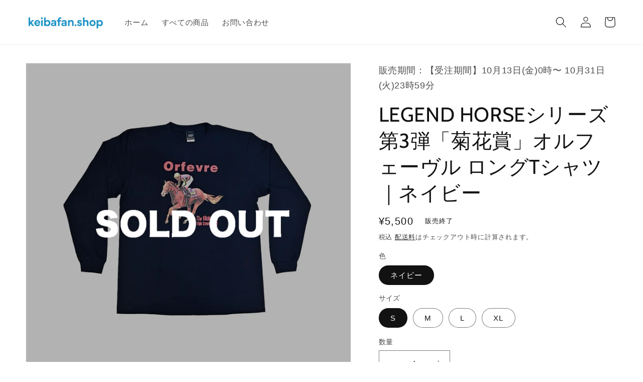

--- FILE ---
content_type: text/html; charset=utf-8
request_url: https://keibafan.shop/products/legend-horse%E3%82%B7%E3%83%AA%E3%83%BC%E3%82%BA%E7%AC%AC3%E5%BC%BE-%E8%8F%8A%E8%8A%B1%E8%B3%9E-%E3%82%AA%E3%83%AB%E3%83%95%E3%82%A7%E3%83%BC%E3%83%B4%E3%83%AB-1
body_size: 33125
content:
<!doctype html>
<html class="no-js" lang="ja">
  <head>
    <meta charset="utf-8">
    <meta http-equiv="X-UA-Compatible" content="IE=edge">
    <meta name="viewport" content="width=device-width,initial-scale=1">
    <meta name="theme-color" content="">
    <link rel="canonical" href="https://keibafan.shop/products/legend-horse%e3%82%b7%e3%83%aa%e3%83%bc%e3%82%ba%e7%ac%ac3%e5%bc%be-%e8%8f%8a%e8%8a%b1%e8%b3%9e-%e3%82%aa%e3%83%ab%e3%83%95%e3%82%a7%e3%83%bc%e3%83%b4%e3%83%ab-1">
    <link rel="preconnect" href="https://cdn.shopify.com" crossorigin><link rel="preconnect" href="https://fonts.shopifycdn.com" crossorigin><title>
      LEGEND HORSEシリーズ第3弾「菊花賞」オルフェーヴル ロングTシャツ｜ネイビー
 &ndash; keiba-fan-shop</title>

    
      <meta name="description" content="菊花賞を勝ち3冠を決めた当時のゴール前をイラストアートで表現。競馬ファンはもちろんアパレル好きにも着こなせる斬新なデザイン。オリジナルタグ付き。 袖口はリブ使様オールシーズン着用できる人気の長袖Tシャツ ※商品の色の見え方は、ご利用の端末、パソコン、携帯、タブレットによって異なる場合があります。 サイズ 身丈 身幅 肩幅 袖丈 S 66 49 44 59 M 70 52 47 61 L 74 55 50 62 XL 78 58 53 63 ■サイズイメージ175cmの男性の場合・・・Lサイズ155cmの女性の場合・・・Sサイズ※ロングTシャツは袖が長めになっております。※体型など個人差により、ワンサイズ大きなサイズを選ぶとゆったりし">
    

    

<meta property="og:site_name" content="keiba-fan-shop">
<meta property="og:url" content="https://keibafan.shop/products/legend-horse%e3%82%b7%e3%83%aa%e3%83%bc%e3%82%ba%e7%ac%ac3%e5%bc%be-%e8%8f%8a%e8%8a%b1%e8%b3%9e-%e3%82%aa%e3%83%ab%e3%83%95%e3%82%a7%e3%83%bc%e3%83%b4%e3%83%ab-1">
<meta property="og:title" content="LEGEND HORSEシリーズ第3弾「菊花賞」オルフェーヴル ロングTシャツ｜ネイビー">
<meta property="og:type" content="product">
<meta property="og:description" content="菊花賞を勝ち3冠を決めた当時のゴール前をイラストアートで表現。競馬ファンはもちろんアパレル好きにも着こなせる斬新なデザイン。オリジナルタグ付き。 袖口はリブ使様オールシーズン着用できる人気の長袖Tシャツ ※商品の色の見え方は、ご利用の端末、パソコン、携帯、タブレットによって異なる場合があります。 サイズ 身丈 身幅 肩幅 袖丈 S 66 49 44 59 M 70 52 47 61 L 74 55 50 62 XL 78 58 53 63 ■サイズイメージ175cmの男性の場合・・・Lサイズ155cmの女性の場合・・・Sサイズ※ロングTシャツは袖が長めになっております。※体型など個人差により、ワンサイズ大きなサイズを選ぶとゆったりし"><meta property="og:image" content="http://keibafan.shop/cdn/shop/files/ORF-_N.jpg?v=1699349217">
  <meta property="og:image:secure_url" content="https://keibafan.shop/cdn/shop/files/ORF-_N.jpg?v=1699349217">
  <meta property="og:image:width" content="1200">
  <meta property="og:image:height" content="1200"><meta property="og:price:amount" content="5,500">
  <meta property="og:price:currency" content="JPY"><meta name="twitter:card" content="summary_large_image">
<meta name="twitter:title" content="LEGEND HORSEシリーズ第3弾「菊花賞」オルフェーヴル ロングTシャツ｜ネイビー">
<meta name="twitter:description" content="菊花賞を勝ち3冠を決めた当時のゴール前をイラストアートで表現。競馬ファンはもちろんアパレル好きにも着こなせる斬新なデザイン。オリジナルタグ付き。 袖口はリブ使様オールシーズン着用できる人気の長袖Tシャツ ※商品の色の見え方は、ご利用の端末、パソコン、携帯、タブレットによって異なる場合があります。 サイズ 身丈 身幅 肩幅 袖丈 S 66 49 44 59 M 70 52 47 61 L 74 55 50 62 XL 78 58 53 63 ■サイズイメージ175cmの男性の場合・・・Lサイズ155cmの女性の場合・・・Sサイズ※ロングTシャツは袖が長めになっております。※体型など個人差により、ワンサイズ大きなサイズを選ぶとゆったりし">


    <script src="//keibafan.shop/cdn/shop/t/1/assets/global.js?v=149496944046504657681669792058" defer="defer"></script>
    <script>window.performance && window.performance.mark && window.performance.mark('shopify.content_for_header.start');</script><meta id="shopify-digital-wallet" name="shopify-digital-wallet" content="/68413161746/digital_wallets/dialog">
<meta name="shopify-checkout-api-token" content="5c5803de51a1b72707f1133451fe5b27">
<link rel="alternate" type="application/json+oembed" href="https://keibafan.shop/products/legend-horse%e3%82%b7%e3%83%aa%e3%83%bc%e3%82%ba%e7%ac%ac3%e5%bc%be-%e8%8f%8a%e8%8a%b1%e8%b3%9e-%e3%82%aa%e3%83%ab%e3%83%95%e3%82%a7%e3%83%bc%e3%83%b4%e3%83%ab-1.oembed">
<script async="async" src="/checkouts/internal/preloads.js?locale=ja-JP"></script>
<link rel="preconnect" href="https://shop.app" crossorigin="anonymous">
<script async="async" src="https://shop.app/checkouts/internal/preloads.js?locale=ja-JP&shop_id=68413161746" crossorigin="anonymous"></script>
<script id="apple-pay-shop-capabilities" type="application/json">{"shopId":68413161746,"countryCode":"JP","currencyCode":"JPY","merchantCapabilities":["supports3DS"],"merchantId":"gid:\/\/shopify\/Shop\/68413161746","merchantName":"keiba-fan-shop","requiredBillingContactFields":["postalAddress","email","phone"],"requiredShippingContactFields":["postalAddress","email","phone"],"shippingType":"shipping","supportedNetworks":["visa","masterCard","amex","jcb","discover"],"total":{"type":"pending","label":"keiba-fan-shop","amount":"1.00"},"shopifyPaymentsEnabled":true,"supportsSubscriptions":true}</script>
<script id="shopify-features" type="application/json">{"accessToken":"5c5803de51a1b72707f1133451fe5b27","betas":["rich-media-storefront-analytics"],"domain":"keibafan.shop","predictiveSearch":false,"shopId":68413161746,"locale":"ja"}</script>
<script>var Shopify = Shopify || {};
Shopify.shop = "dbd39b.myshopify.com";
Shopify.locale = "ja";
Shopify.currency = {"active":"JPY","rate":"1.0"};
Shopify.country = "JP";
Shopify.theme = {"name":"Dawn","id":139075027218,"schema_name":"Dawn","schema_version":"7.0.1","theme_store_id":887,"role":"main"};
Shopify.theme.handle = "null";
Shopify.theme.style = {"id":null,"handle":null};
Shopify.cdnHost = "keibafan.shop/cdn";
Shopify.routes = Shopify.routes || {};
Shopify.routes.root = "/";</script>
<script type="module">!function(o){(o.Shopify=o.Shopify||{}).modules=!0}(window);</script>
<script>!function(o){function n(){var o=[];function n(){o.push(Array.prototype.slice.apply(arguments))}return n.q=o,n}var t=o.Shopify=o.Shopify||{};t.loadFeatures=n(),t.autoloadFeatures=n()}(window);</script>
<script>
  window.ShopifyPay = window.ShopifyPay || {};
  window.ShopifyPay.apiHost = "shop.app\/pay";
  window.ShopifyPay.redirectState = null;
</script>
<script id="shop-js-analytics" type="application/json">{"pageType":"product"}</script>
<script defer="defer" async type="module" src="//keibafan.shop/cdn/shopifycloud/shop-js/modules/v2/client.init-shop-cart-sync_0MstufBG.ja.esm.js"></script>
<script defer="defer" async type="module" src="//keibafan.shop/cdn/shopifycloud/shop-js/modules/v2/chunk.common_jll-23Z1.esm.js"></script>
<script defer="defer" async type="module" src="//keibafan.shop/cdn/shopifycloud/shop-js/modules/v2/chunk.modal_HXih6-AF.esm.js"></script>
<script type="module">
  await import("//keibafan.shop/cdn/shopifycloud/shop-js/modules/v2/client.init-shop-cart-sync_0MstufBG.ja.esm.js");
await import("//keibafan.shop/cdn/shopifycloud/shop-js/modules/v2/chunk.common_jll-23Z1.esm.js");
await import("//keibafan.shop/cdn/shopifycloud/shop-js/modules/v2/chunk.modal_HXih6-AF.esm.js");

  window.Shopify.SignInWithShop?.initShopCartSync?.({"fedCMEnabled":true,"windoidEnabled":true});

</script>
<script>
  window.Shopify = window.Shopify || {};
  if (!window.Shopify.featureAssets) window.Shopify.featureAssets = {};
  window.Shopify.featureAssets['shop-js'] = {"shop-cart-sync":["modules/v2/client.shop-cart-sync_DN7iwvRY.ja.esm.js","modules/v2/chunk.common_jll-23Z1.esm.js","modules/v2/chunk.modal_HXih6-AF.esm.js"],"init-fed-cm":["modules/v2/client.init-fed-cm_DmZOWWut.ja.esm.js","modules/v2/chunk.common_jll-23Z1.esm.js","modules/v2/chunk.modal_HXih6-AF.esm.js"],"shop-cash-offers":["modules/v2/client.shop-cash-offers_HFfvn_Gz.ja.esm.js","modules/v2/chunk.common_jll-23Z1.esm.js","modules/v2/chunk.modal_HXih6-AF.esm.js"],"shop-login-button":["modules/v2/client.shop-login-button_BVN3pvk0.ja.esm.js","modules/v2/chunk.common_jll-23Z1.esm.js","modules/v2/chunk.modal_HXih6-AF.esm.js"],"pay-button":["modules/v2/client.pay-button_CyS_4GVi.ja.esm.js","modules/v2/chunk.common_jll-23Z1.esm.js","modules/v2/chunk.modal_HXih6-AF.esm.js"],"shop-button":["modules/v2/client.shop-button_zh22db91.ja.esm.js","modules/v2/chunk.common_jll-23Z1.esm.js","modules/v2/chunk.modal_HXih6-AF.esm.js"],"avatar":["modules/v2/client.avatar_BTnouDA3.ja.esm.js"],"init-windoid":["modules/v2/client.init-windoid_BlVJIuJ5.ja.esm.js","modules/v2/chunk.common_jll-23Z1.esm.js","modules/v2/chunk.modal_HXih6-AF.esm.js"],"init-shop-for-new-customer-accounts":["modules/v2/client.init-shop-for-new-customer-accounts_BqzwtUK7.ja.esm.js","modules/v2/client.shop-login-button_BVN3pvk0.ja.esm.js","modules/v2/chunk.common_jll-23Z1.esm.js","modules/v2/chunk.modal_HXih6-AF.esm.js"],"init-shop-email-lookup-coordinator":["modules/v2/client.init-shop-email-lookup-coordinator_DKDv3hKi.ja.esm.js","modules/v2/chunk.common_jll-23Z1.esm.js","modules/v2/chunk.modal_HXih6-AF.esm.js"],"init-shop-cart-sync":["modules/v2/client.init-shop-cart-sync_0MstufBG.ja.esm.js","modules/v2/chunk.common_jll-23Z1.esm.js","modules/v2/chunk.modal_HXih6-AF.esm.js"],"shop-toast-manager":["modules/v2/client.shop-toast-manager_BkVvTGW3.ja.esm.js","modules/v2/chunk.common_jll-23Z1.esm.js","modules/v2/chunk.modal_HXih6-AF.esm.js"],"init-customer-accounts":["modules/v2/client.init-customer-accounts_CZbUHFPX.ja.esm.js","modules/v2/client.shop-login-button_BVN3pvk0.ja.esm.js","modules/v2/chunk.common_jll-23Z1.esm.js","modules/v2/chunk.modal_HXih6-AF.esm.js"],"init-customer-accounts-sign-up":["modules/v2/client.init-customer-accounts-sign-up_C0QA8nCd.ja.esm.js","modules/v2/client.shop-login-button_BVN3pvk0.ja.esm.js","modules/v2/chunk.common_jll-23Z1.esm.js","modules/v2/chunk.modal_HXih6-AF.esm.js"],"shop-follow-button":["modules/v2/client.shop-follow-button_CSkbpFfm.ja.esm.js","modules/v2/chunk.common_jll-23Z1.esm.js","modules/v2/chunk.modal_HXih6-AF.esm.js"],"checkout-modal":["modules/v2/client.checkout-modal_rYdHFJTE.ja.esm.js","modules/v2/chunk.common_jll-23Z1.esm.js","modules/v2/chunk.modal_HXih6-AF.esm.js"],"shop-login":["modules/v2/client.shop-login_DeXIozZF.ja.esm.js","modules/v2/chunk.common_jll-23Z1.esm.js","modules/v2/chunk.modal_HXih6-AF.esm.js"],"lead-capture":["modules/v2/client.lead-capture_DGEoeVgo.ja.esm.js","modules/v2/chunk.common_jll-23Z1.esm.js","modules/v2/chunk.modal_HXih6-AF.esm.js"],"payment-terms":["modules/v2/client.payment-terms_BXPcfuME.ja.esm.js","modules/v2/chunk.common_jll-23Z1.esm.js","modules/v2/chunk.modal_HXih6-AF.esm.js"]};
</script>
<script id="__st">var __st={"a":68413161746,"offset":32400,"reqid":"a4bd99c7-7ecc-486d-a985-a0518a50a751-1769116868","pageurl":"keibafan.shop\/products\/legend-horse%E3%82%B7%E3%83%AA%E3%83%BC%E3%82%BA%E7%AC%AC3%E5%BC%BE-%E8%8F%8A%E8%8A%B1%E8%B3%9E-%E3%82%AA%E3%83%AB%E3%83%95%E3%82%A7%E3%83%BC%E3%83%B4%E3%83%AB-1","u":"ad6b7d5d63d7","p":"product","rtyp":"product","rid":8775969800466};</script>
<script>window.ShopifyPaypalV4VisibilityTracking = true;</script>
<script id="captcha-bootstrap">!function(){'use strict';const t='contact',e='account',n='new_comment',o=[[t,t],['blogs',n],['comments',n],[t,'customer']],c=[[e,'customer_login'],[e,'guest_login'],[e,'recover_customer_password'],[e,'create_customer']],r=t=>t.map((([t,e])=>`form[action*='/${t}']:not([data-nocaptcha='true']) input[name='form_type'][value='${e}']`)).join(','),a=t=>()=>t?[...document.querySelectorAll(t)].map((t=>t.form)):[];function s(){const t=[...o],e=r(t);return a(e)}const i='password',u='form_key',d=['recaptcha-v3-token','g-recaptcha-response','h-captcha-response',i],f=()=>{try{return window.sessionStorage}catch{return}},m='__shopify_v',_=t=>t.elements[u];function p(t,e,n=!1){try{const o=window.sessionStorage,c=JSON.parse(o.getItem(e)),{data:r}=function(t){const{data:e,action:n}=t;return t[m]||n?{data:e,action:n}:{data:t,action:n}}(c);for(const[e,n]of Object.entries(r))t.elements[e]&&(t.elements[e].value=n);n&&o.removeItem(e)}catch(o){console.error('form repopulation failed',{error:o})}}const l='form_type',E='cptcha';function T(t){t.dataset[E]=!0}const w=window,h=w.document,L='Shopify',v='ce_forms',y='captcha';let A=!1;((t,e)=>{const n=(g='f06e6c50-85a8-45c8-87d0-21a2b65856fe',I='https://cdn.shopify.com/shopifycloud/storefront-forms-hcaptcha/ce_storefront_forms_captcha_hcaptcha.v1.5.2.iife.js',D={infoText:'hCaptchaによる保護',privacyText:'プライバシー',termsText:'利用規約'},(t,e,n)=>{const o=w[L][v],c=o.bindForm;if(c)return c(t,g,e,D).then(n);var r;o.q.push([[t,g,e,D],n]),r=I,A||(h.body.append(Object.assign(h.createElement('script'),{id:'captcha-provider',async:!0,src:r})),A=!0)});var g,I,D;w[L]=w[L]||{},w[L][v]=w[L][v]||{},w[L][v].q=[],w[L][y]=w[L][y]||{},w[L][y].protect=function(t,e){n(t,void 0,e),T(t)},Object.freeze(w[L][y]),function(t,e,n,w,h,L){const[v,y,A,g]=function(t,e,n){const i=e?o:[],u=t?c:[],d=[...i,...u],f=r(d),m=r(i),_=r(d.filter((([t,e])=>n.includes(e))));return[a(f),a(m),a(_),s()]}(w,h,L),I=t=>{const e=t.target;return e instanceof HTMLFormElement?e:e&&e.form},D=t=>v().includes(t);t.addEventListener('submit',(t=>{const e=I(t);if(!e)return;const n=D(e)&&!e.dataset.hcaptchaBound&&!e.dataset.recaptchaBound,o=_(e),c=g().includes(e)&&(!o||!o.value);(n||c)&&t.preventDefault(),c&&!n&&(function(t){try{if(!f())return;!function(t){const e=f();if(!e)return;const n=_(t);if(!n)return;const o=n.value;o&&e.removeItem(o)}(t);const e=Array.from(Array(32),(()=>Math.random().toString(36)[2])).join('');!function(t,e){_(t)||t.append(Object.assign(document.createElement('input'),{type:'hidden',name:u})),t.elements[u].value=e}(t,e),function(t,e){const n=f();if(!n)return;const o=[...t.querySelectorAll(`input[type='${i}']`)].map((({name:t})=>t)),c=[...d,...o],r={};for(const[a,s]of new FormData(t).entries())c.includes(a)||(r[a]=s);n.setItem(e,JSON.stringify({[m]:1,action:t.action,data:r}))}(t,e)}catch(e){console.error('failed to persist form',e)}}(e),e.submit())}));const S=(t,e)=>{t&&!t.dataset[E]&&(n(t,e.some((e=>e===t))),T(t))};for(const o of['focusin','change'])t.addEventListener(o,(t=>{const e=I(t);D(e)&&S(e,y())}));const B=e.get('form_key'),M=e.get(l),P=B&&M;t.addEventListener('DOMContentLoaded',(()=>{const t=y();if(P)for(const e of t)e.elements[l].value===M&&p(e,B);[...new Set([...A(),...v().filter((t=>'true'===t.dataset.shopifyCaptcha))])].forEach((e=>S(e,t)))}))}(h,new URLSearchParams(w.location.search),n,t,e,['guest_login'])})(!0,!0)}();</script>
<script integrity="sha256-4kQ18oKyAcykRKYeNunJcIwy7WH5gtpwJnB7kiuLZ1E=" data-source-attribution="shopify.loadfeatures" defer="defer" src="//keibafan.shop/cdn/shopifycloud/storefront/assets/storefront/load_feature-a0a9edcb.js" crossorigin="anonymous"></script>
<script crossorigin="anonymous" defer="defer" src="//keibafan.shop/cdn/shopifycloud/storefront/assets/shopify_pay/storefront-65b4c6d7.js?v=20250812"></script>
<script data-source-attribution="shopify.dynamic_checkout.dynamic.init">var Shopify=Shopify||{};Shopify.PaymentButton=Shopify.PaymentButton||{isStorefrontPortableWallets:!0,init:function(){window.Shopify.PaymentButton.init=function(){};var t=document.createElement("script");t.src="https://keibafan.shop/cdn/shopifycloud/portable-wallets/latest/portable-wallets.ja.js",t.type="module",document.head.appendChild(t)}};
</script>
<script data-source-attribution="shopify.dynamic_checkout.buyer_consent">
  function portableWalletsHideBuyerConsent(e){var t=document.getElementById("shopify-buyer-consent"),n=document.getElementById("shopify-subscription-policy-button");t&&n&&(t.classList.add("hidden"),t.setAttribute("aria-hidden","true"),n.removeEventListener("click",e))}function portableWalletsShowBuyerConsent(e){var t=document.getElementById("shopify-buyer-consent"),n=document.getElementById("shopify-subscription-policy-button");t&&n&&(t.classList.remove("hidden"),t.removeAttribute("aria-hidden"),n.addEventListener("click",e))}window.Shopify?.PaymentButton&&(window.Shopify.PaymentButton.hideBuyerConsent=portableWalletsHideBuyerConsent,window.Shopify.PaymentButton.showBuyerConsent=portableWalletsShowBuyerConsent);
</script>
<script>
  function portableWalletsCleanup(e){e&&e.src&&console.error("Failed to load portable wallets script "+e.src);var t=document.querySelectorAll("shopify-accelerated-checkout .shopify-payment-button__skeleton, shopify-accelerated-checkout-cart .wallet-cart-button__skeleton"),e=document.getElementById("shopify-buyer-consent");for(let e=0;e<t.length;e++)t[e].remove();e&&e.remove()}function portableWalletsNotLoadedAsModule(e){e instanceof ErrorEvent&&"string"==typeof e.message&&e.message.includes("import.meta")&&"string"==typeof e.filename&&e.filename.includes("portable-wallets")&&(window.removeEventListener("error",portableWalletsNotLoadedAsModule),window.Shopify.PaymentButton.failedToLoad=e,"loading"===document.readyState?document.addEventListener("DOMContentLoaded",window.Shopify.PaymentButton.init):window.Shopify.PaymentButton.init())}window.addEventListener("error",portableWalletsNotLoadedAsModule);
</script>

<script type="module" src="https://keibafan.shop/cdn/shopifycloud/portable-wallets/latest/portable-wallets.ja.js" onError="portableWalletsCleanup(this)" crossorigin="anonymous"></script>
<script nomodule>
  document.addEventListener("DOMContentLoaded", portableWalletsCleanup);
</script>

<link id="shopify-accelerated-checkout-styles" rel="stylesheet" media="screen" href="https://keibafan.shop/cdn/shopifycloud/portable-wallets/latest/accelerated-checkout-backwards-compat.css" crossorigin="anonymous">
<style id="shopify-accelerated-checkout-cart">
        #shopify-buyer-consent {
  margin-top: 1em;
  display: inline-block;
  width: 100%;
}

#shopify-buyer-consent.hidden {
  display: none;
}

#shopify-subscription-policy-button {
  background: none;
  border: none;
  padding: 0;
  text-decoration: underline;
  font-size: inherit;
  cursor: pointer;
}

#shopify-subscription-policy-button::before {
  box-shadow: none;
}

      </style>
<script id="sections-script" data-sections="header,footer" defer="defer" src="//keibafan.shop/cdn/shop/t/1/compiled_assets/scripts.js?v=605"></script>
<script>window.performance && window.performance.mark && window.performance.mark('shopify.content_for_header.end');</script>


    <style data-shopify>
      
      
      
      
      @font-face {
  font-family: Cabin;
  font-weight: 400;
  font-style: normal;
  font-display: swap;
  src: url("//keibafan.shop/cdn/fonts/cabin/cabin_n4.cefc6494a78f87584a6f312fea532919154f66fe.woff2") format("woff2"),
       url("//keibafan.shop/cdn/fonts/cabin/cabin_n4.8c16611b00f59d27f4b27ce4328dfe514ce77517.woff") format("woff");
}


      :root {
        --font-body-family: "system_ui", -apple-system, 'Segoe UI', Roboto, 'Helvetica Neue', 'Noto Sans', 'Liberation Sans', Arial, sans-serif, 'Apple Color Emoji', 'Segoe UI Emoji', 'Segoe UI Symbol', 'Noto Color Emoji';
        --font-body-style: normal;
        --font-body-weight: 400;
        --font-body-weight-bold: 700;

        --font-heading-family: Cabin, sans-serif;
        --font-heading-style: normal;
        --font-heading-weight: 400;

        --font-body-scale: 1.1;
        --font-heading-scale: 0.9090909090909091;

        --color-base-text: 18, 18, 18;
        --color-shadow: 18, 18, 18;
        --color-base-background-1: 255, 255, 255;
        --color-base-background-2: 243, 243, 243;
        --color-base-solid-button-labels: 255, 255, 255;
        --color-base-outline-button-labels: 18, 18, 18;
        --color-base-accent-1: 0, 159, 222;
        --color-base-accent-2: 0, 159, 222;
        --payment-terms-background-color: #ffffff;

        --gradient-base-background-1: #ffffff;
        --gradient-base-background-2: #f3f3f3;
        --gradient-base-accent-1: #009FDE;
        --gradient-base-accent-2: #009FDE;

        --media-padding: px;
        --media-border-opacity: 0.05;
        --media-border-width: 1px;
        --media-radius: 0px;
        --media-shadow-opacity: 0.0;
        --media-shadow-horizontal-offset: 0px;
        --media-shadow-vertical-offset: 4px;
        --media-shadow-blur-radius: 5px;
        --media-shadow-visible: 0;

        --page-width: 120rem;
        --page-width-margin: 0rem;

        --product-card-image-padding: 0.0rem;
        --product-card-corner-radius: 0.0rem;
        --product-card-text-alignment: left;
        --product-card-border-width: 0.0rem;
        --product-card-border-opacity: 0.1;
        --product-card-shadow-opacity: 0.0;
        --product-card-shadow-visible: 0;
        --product-card-shadow-horizontal-offset: 0.0rem;
        --product-card-shadow-vertical-offset: 0.4rem;
        --product-card-shadow-blur-radius: 0.5rem;

        --collection-card-image-padding: 0.0rem;
        --collection-card-corner-radius: 0.0rem;
        --collection-card-text-alignment: left;
        --collection-card-border-width: 0.0rem;
        --collection-card-border-opacity: 0.1;
        --collection-card-shadow-opacity: 0.0;
        --collection-card-shadow-visible: 0;
        --collection-card-shadow-horizontal-offset: 0.0rem;
        --collection-card-shadow-vertical-offset: 0.4rem;
        --collection-card-shadow-blur-radius: 0.5rem;

        --blog-card-image-padding: 0.0rem;
        --blog-card-corner-radius: 0.0rem;
        --blog-card-text-alignment: left;
        --blog-card-border-width: 0.0rem;
        --blog-card-border-opacity: 0.1;
        --blog-card-shadow-opacity: 0.0;
        --blog-card-shadow-visible: 0;
        --blog-card-shadow-horizontal-offset: 0.0rem;
        --blog-card-shadow-vertical-offset: 0.4rem;
        --blog-card-shadow-blur-radius: 0.5rem;

        --badge-corner-radius: 4.0rem;

        --popup-border-width: 1px;
        --popup-border-opacity: 0.1;
        --popup-corner-radius: 0px;
        --popup-shadow-opacity: 0.0;
        --popup-shadow-horizontal-offset: 0px;
        --popup-shadow-vertical-offset: 4px;
        --popup-shadow-blur-radius: 5px;

        --drawer-border-width: 1px;
        --drawer-border-opacity: 0.1;
        --drawer-shadow-opacity: 0.0;
        --drawer-shadow-horizontal-offset: 0px;
        --drawer-shadow-vertical-offset: 4px;
        --drawer-shadow-blur-radius: 5px;

        --spacing-sections-desktop: 0px;
        --spacing-sections-mobile: 0px;

        --grid-desktop-vertical-spacing: 8px;
        --grid-desktop-horizontal-spacing: 8px;
        --grid-mobile-vertical-spacing: 4px;
        --grid-mobile-horizontal-spacing: 4px;

        --text-boxes-border-opacity: 0.1;
        --text-boxes-border-width: 0px;
        --text-boxes-radius: 0px;
        --text-boxes-shadow-opacity: 0.0;
        --text-boxes-shadow-visible: 0;
        --text-boxes-shadow-horizontal-offset: 0px;
        --text-boxes-shadow-vertical-offset: 4px;
        --text-boxes-shadow-blur-radius: 5px;

        --buttons-radius: 30px;
        --buttons-radius-outset: 31px;
        --buttons-border-width: 1px;
        --buttons-border-opacity: 1.0;
        --buttons-shadow-opacity: 0.0;
        --buttons-shadow-visible: 0;
        --buttons-shadow-horizontal-offset: 0px;
        --buttons-shadow-vertical-offset: 4px;
        --buttons-shadow-blur-radius: 5px;
        --buttons-border-offset: 0.3px;

        --inputs-radius: 0px;
        --inputs-border-width: 1px;
        --inputs-border-opacity: 0.55;
        --inputs-shadow-opacity: 0.0;
        --inputs-shadow-horizontal-offset: 0px;
        --inputs-margin-offset: 0px;
        --inputs-shadow-vertical-offset: 4px;
        --inputs-shadow-blur-radius: 5px;
        --inputs-radius-outset: 0px;

        --variant-pills-radius: 40px;
        --variant-pills-border-width: 1px;
        --variant-pills-border-opacity: 0.55;
        --variant-pills-shadow-opacity: 0.0;
        --variant-pills-shadow-horizontal-offset: 0px;
        --variant-pills-shadow-vertical-offset: 4px;
        --variant-pills-shadow-blur-radius: 5px;
      }

      *,
      *::before,
      *::after {
        box-sizing: inherit;
      }

      html {
        box-sizing: border-box;
        font-size: calc(var(--font-body-scale) * 62.5%);
        height: 100%;
      }

      body {
        display: grid;
        grid-template-rows: auto auto 1fr auto;
        grid-template-columns: 100%;
        min-height: 100%;
        margin: 0;
        font-size: 1.5rem;
        letter-spacing: 0.06rem;
        line-height: calc(1 + 0.8 / var(--font-body-scale));
        font-family: var(--font-body-family);
        font-style: var(--font-body-style);
        font-weight: var(--font-body-weight);
      }

      @media screen and (min-width: 750px) {
        body {
          font-size: 1.6rem;
        }
      }
    </style>

    <link href="//keibafan.shop/cdn/shop/t/1/assets/base.css?v=88290808517547527771669792073" rel="stylesheet" type="text/css" media="all" />
<link rel="preload" as="font" href="//keibafan.shop/cdn/fonts/cabin/cabin_n4.cefc6494a78f87584a6f312fea532919154f66fe.woff2" type="font/woff2" crossorigin><link rel="stylesheet" href="//keibafan.shop/cdn/shop/t/1/assets/component-predictive-search.css?v=83512081251802922551669792054" media="print" onload="this.media='all'"><script>document.documentElement.className = document.documentElement.className.replace('no-js', 'js');
    if (Shopify.designMode) {
      document.documentElement.classList.add('shopify-design-mode');
    }
    </script>
  <link href="https://monorail-edge.shopifysvc.com" rel="dns-prefetch">
<script>(function(){if ("sendBeacon" in navigator && "performance" in window) {try {var session_token_from_headers = performance.getEntriesByType('navigation')[0].serverTiming.find(x => x.name == '_s').description;} catch {var session_token_from_headers = undefined;}var session_cookie_matches = document.cookie.match(/_shopify_s=([^;]*)/);var session_token_from_cookie = session_cookie_matches && session_cookie_matches.length === 2 ? session_cookie_matches[1] : "";var session_token = session_token_from_headers || session_token_from_cookie || "";function handle_abandonment_event(e) {var entries = performance.getEntries().filter(function(entry) {return /monorail-edge.shopifysvc.com/.test(entry.name);});if (!window.abandonment_tracked && entries.length === 0) {window.abandonment_tracked = true;var currentMs = Date.now();var navigation_start = performance.timing.navigationStart;var payload = {shop_id: 68413161746,url: window.location.href,navigation_start,duration: currentMs - navigation_start,session_token,page_type: "product"};window.navigator.sendBeacon("https://monorail-edge.shopifysvc.com/v1/produce", JSON.stringify({schema_id: "online_store_buyer_site_abandonment/1.1",payload: payload,metadata: {event_created_at_ms: currentMs,event_sent_at_ms: currentMs}}));}}window.addEventListener('pagehide', handle_abandonment_event);}}());</script>
<script id="web-pixels-manager-setup">(function e(e,d,r,n,o){if(void 0===o&&(o={}),!Boolean(null===(a=null===(i=window.Shopify)||void 0===i?void 0:i.analytics)||void 0===a?void 0:a.replayQueue)){var i,a;window.Shopify=window.Shopify||{};var t=window.Shopify;t.analytics=t.analytics||{};var s=t.analytics;s.replayQueue=[],s.publish=function(e,d,r){return s.replayQueue.push([e,d,r]),!0};try{self.performance.mark("wpm:start")}catch(e){}var l=function(){var e={modern:/Edge?\/(1{2}[4-9]|1[2-9]\d|[2-9]\d{2}|\d{4,})\.\d+(\.\d+|)|Firefox\/(1{2}[4-9]|1[2-9]\d|[2-9]\d{2}|\d{4,})\.\d+(\.\d+|)|Chrom(ium|e)\/(9{2}|\d{3,})\.\d+(\.\d+|)|(Maci|X1{2}).+ Version\/(15\.\d+|(1[6-9]|[2-9]\d|\d{3,})\.\d+)([,.]\d+|)( \(\w+\)|)( Mobile\/\w+|) Safari\/|Chrome.+OPR\/(9{2}|\d{3,})\.\d+\.\d+|(CPU[ +]OS|iPhone[ +]OS|CPU[ +]iPhone|CPU IPhone OS|CPU iPad OS)[ +]+(15[._]\d+|(1[6-9]|[2-9]\d|\d{3,})[._]\d+)([._]\d+|)|Android:?[ /-](13[3-9]|1[4-9]\d|[2-9]\d{2}|\d{4,})(\.\d+|)(\.\d+|)|Android.+Firefox\/(13[5-9]|1[4-9]\d|[2-9]\d{2}|\d{4,})\.\d+(\.\d+|)|Android.+Chrom(ium|e)\/(13[3-9]|1[4-9]\d|[2-9]\d{2}|\d{4,})\.\d+(\.\d+|)|SamsungBrowser\/([2-9]\d|\d{3,})\.\d+/,legacy:/Edge?\/(1[6-9]|[2-9]\d|\d{3,})\.\d+(\.\d+|)|Firefox\/(5[4-9]|[6-9]\d|\d{3,})\.\d+(\.\d+|)|Chrom(ium|e)\/(5[1-9]|[6-9]\d|\d{3,})\.\d+(\.\d+|)([\d.]+$|.*Safari\/(?![\d.]+ Edge\/[\d.]+$))|(Maci|X1{2}).+ Version\/(10\.\d+|(1[1-9]|[2-9]\d|\d{3,})\.\d+)([,.]\d+|)( \(\w+\)|)( Mobile\/\w+|) Safari\/|Chrome.+OPR\/(3[89]|[4-9]\d|\d{3,})\.\d+\.\d+|(CPU[ +]OS|iPhone[ +]OS|CPU[ +]iPhone|CPU IPhone OS|CPU iPad OS)[ +]+(10[._]\d+|(1[1-9]|[2-9]\d|\d{3,})[._]\d+)([._]\d+|)|Android:?[ /-](13[3-9]|1[4-9]\d|[2-9]\d{2}|\d{4,})(\.\d+|)(\.\d+|)|Mobile Safari.+OPR\/([89]\d|\d{3,})\.\d+\.\d+|Android.+Firefox\/(13[5-9]|1[4-9]\d|[2-9]\d{2}|\d{4,})\.\d+(\.\d+|)|Android.+Chrom(ium|e)\/(13[3-9]|1[4-9]\d|[2-9]\d{2}|\d{4,})\.\d+(\.\d+|)|Android.+(UC? ?Browser|UCWEB|U3)[ /]?(15\.([5-9]|\d{2,})|(1[6-9]|[2-9]\d|\d{3,})\.\d+)\.\d+|SamsungBrowser\/(5\.\d+|([6-9]|\d{2,})\.\d+)|Android.+MQ{2}Browser\/(14(\.(9|\d{2,})|)|(1[5-9]|[2-9]\d|\d{3,})(\.\d+|))(\.\d+|)|K[Aa][Ii]OS\/(3\.\d+|([4-9]|\d{2,})\.\d+)(\.\d+|)/},d=e.modern,r=e.legacy,n=navigator.userAgent;return n.match(d)?"modern":n.match(r)?"legacy":"unknown"}(),u="modern"===l?"modern":"legacy",c=(null!=n?n:{modern:"",legacy:""})[u],f=function(e){return[e.baseUrl,"/wpm","/b",e.hashVersion,"modern"===e.buildTarget?"m":"l",".js"].join("")}({baseUrl:d,hashVersion:r,buildTarget:u}),m=function(e){var d=e.version,r=e.bundleTarget,n=e.surface,o=e.pageUrl,i=e.monorailEndpoint;return{emit:function(e){var a=e.status,t=e.errorMsg,s=(new Date).getTime(),l=JSON.stringify({metadata:{event_sent_at_ms:s},events:[{schema_id:"web_pixels_manager_load/3.1",payload:{version:d,bundle_target:r,page_url:o,status:a,surface:n,error_msg:t},metadata:{event_created_at_ms:s}}]});if(!i)return console&&console.warn&&console.warn("[Web Pixels Manager] No Monorail endpoint provided, skipping logging."),!1;try{return self.navigator.sendBeacon.bind(self.navigator)(i,l)}catch(e){}var u=new XMLHttpRequest;try{return u.open("POST",i,!0),u.setRequestHeader("Content-Type","text/plain"),u.send(l),!0}catch(e){return console&&console.warn&&console.warn("[Web Pixels Manager] Got an unhandled error while logging to Monorail."),!1}}}}({version:r,bundleTarget:l,surface:e.surface,pageUrl:self.location.href,monorailEndpoint:e.monorailEndpoint});try{o.browserTarget=l,function(e){var d=e.src,r=e.async,n=void 0===r||r,o=e.onload,i=e.onerror,a=e.sri,t=e.scriptDataAttributes,s=void 0===t?{}:t,l=document.createElement("script"),u=document.querySelector("head"),c=document.querySelector("body");if(l.async=n,l.src=d,a&&(l.integrity=a,l.crossOrigin="anonymous"),s)for(var f in s)if(Object.prototype.hasOwnProperty.call(s,f))try{l.dataset[f]=s[f]}catch(e){}if(o&&l.addEventListener("load",o),i&&l.addEventListener("error",i),u)u.appendChild(l);else{if(!c)throw new Error("Did not find a head or body element to append the script");c.appendChild(l)}}({src:f,async:!0,onload:function(){if(!function(){var e,d;return Boolean(null===(d=null===(e=window.Shopify)||void 0===e?void 0:e.analytics)||void 0===d?void 0:d.initialized)}()){var d=window.webPixelsManager.init(e)||void 0;if(d){var r=window.Shopify.analytics;r.replayQueue.forEach((function(e){var r=e[0],n=e[1],o=e[2];d.publishCustomEvent(r,n,o)})),r.replayQueue=[],r.publish=d.publishCustomEvent,r.visitor=d.visitor,r.initialized=!0}}},onerror:function(){return m.emit({status:"failed",errorMsg:"".concat(f," has failed to load")})},sri:function(e){var d=/^sha384-[A-Za-z0-9+/=]+$/;return"string"==typeof e&&d.test(e)}(c)?c:"",scriptDataAttributes:o}),m.emit({status:"loading"})}catch(e){m.emit({status:"failed",errorMsg:(null==e?void 0:e.message)||"Unknown error"})}}})({shopId: 68413161746,storefrontBaseUrl: "https://keibafan.shop",extensionsBaseUrl: "https://extensions.shopifycdn.com/cdn/shopifycloud/web-pixels-manager",monorailEndpoint: "https://monorail-edge.shopifysvc.com/unstable/produce_batch",surface: "storefront-renderer",enabledBetaFlags: ["2dca8a86"],webPixelsConfigList: [{"id":"shopify-app-pixel","configuration":"{}","eventPayloadVersion":"v1","runtimeContext":"STRICT","scriptVersion":"0450","apiClientId":"shopify-pixel","type":"APP","privacyPurposes":["ANALYTICS","MARKETING"]},{"id":"shopify-custom-pixel","eventPayloadVersion":"v1","runtimeContext":"LAX","scriptVersion":"0450","apiClientId":"shopify-pixel","type":"CUSTOM","privacyPurposes":["ANALYTICS","MARKETING"]}],isMerchantRequest: false,initData: {"shop":{"name":"keiba-fan-shop","paymentSettings":{"currencyCode":"JPY"},"myshopifyDomain":"dbd39b.myshopify.com","countryCode":"JP","storefrontUrl":"https:\/\/keibafan.shop"},"customer":null,"cart":null,"checkout":null,"productVariants":[{"price":{"amount":5500.0,"currencyCode":"JPY"},"product":{"title":"LEGEND HORSEシリーズ第3弾「菊花賞」オルフェーヴル ロングTシャツ｜ネイビー","vendor":"keiba-fan-shop","id":"8775969800466","untranslatedTitle":"LEGEND HORSEシリーズ第3弾「菊花賞」オルフェーヴル ロングTシャツ｜ネイビー","url":"\/products\/legend-horse%E3%82%B7%E3%83%AA%E3%83%BC%E3%82%BA%E7%AC%AC3%E5%BC%BE-%E8%8F%8A%E8%8A%B1%E8%B3%9E-%E3%82%AA%E3%83%AB%E3%83%95%E3%82%A7%E3%83%BC%E3%83%B4%E3%83%AB-1","type":""},"id":"47082490364178","image":{"src":"\/\/keibafan.shop\/cdn\/shop\/files\/ORF-_N.jpg?v=1699349217"},"sku":"KIBF23119NVY00S","title":"ネイビー \/ S","untranslatedTitle":"ネイビー \/ S"},{"price":{"amount":5500.0,"currencyCode":"JPY"},"product":{"title":"LEGEND HORSEシリーズ第3弾「菊花賞」オルフェーヴル ロングTシャツ｜ネイビー","vendor":"keiba-fan-shop","id":"8775969800466","untranslatedTitle":"LEGEND HORSEシリーズ第3弾「菊花賞」オルフェーヴル ロングTシャツ｜ネイビー","url":"\/products\/legend-horse%E3%82%B7%E3%83%AA%E3%83%BC%E3%82%BA%E7%AC%AC3%E5%BC%BE-%E8%8F%8A%E8%8A%B1%E8%B3%9E-%E3%82%AA%E3%83%AB%E3%83%95%E3%82%A7%E3%83%BC%E3%83%B4%E3%83%AB-1","type":""},"id":"47082490396946","image":{"src":"\/\/keibafan.shop\/cdn\/shop\/files\/ORF-_N.jpg?v=1699349217"},"sku":"KIBF23119NVY00M","title":"ネイビー \/ M","untranslatedTitle":"ネイビー \/ M"},{"price":{"amount":5500.0,"currencyCode":"JPY"},"product":{"title":"LEGEND HORSEシリーズ第3弾「菊花賞」オルフェーヴル ロングTシャツ｜ネイビー","vendor":"keiba-fan-shop","id":"8775969800466","untranslatedTitle":"LEGEND HORSEシリーズ第3弾「菊花賞」オルフェーヴル ロングTシャツ｜ネイビー","url":"\/products\/legend-horse%E3%82%B7%E3%83%AA%E3%83%BC%E3%82%BA%E7%AC%AC3%E5%BC%BE-%E8%8F%8A%E8%8A%B1%E8%B3%9E-%E3%82%AA%E3%83%AB%E3%83%95%E3%82%A7%E3%83%BC%E3%83%B4%E3%83%AB-1","type":""},"id":"47082490429714","image":{"src":"\/\/keibafan.shop\/cdn\/shop\/files\/ORF-_N.jpg?v=1699349217"},"sku":"KIBF23119NVY00L","title":"ネイビー \/ L","untranslatedTitle":"ネイビー \/ L"},{"price":{"amount":5500.0,"currencyCode":"JPY"},"product":{"title":"LEGEND HORSEシリーズ第3弾「菊花賞」オルフェーヴル ロングTシャツ｜ネイビー","vendor":"keiba-fan-shop","id":"8775969800466","untranslatedTitle":"LEGEND HORSEシリーズ第3弾「菊花賞」オルフェーヴル ロングTシャツ｜ネイビー","url":"\/products\/legend-horse%E3%82%B7%E3%83%AA%E3%83%BC%E3%82%BA%E7%AC%AC3%E5%BC%BE-%E8%8F%8A%E8%8A%B1%E8%B3%9E-%E3%82%AA%E3%83%AB%E3%83%95%E3%82%A7%E3%83%BC%E3%83%B4%E3%83%AB-1","type":""},"id":"47082490462482","image":{"src":"\/\/keibafan.shop\/cdn\/shop\/files\/ORF-_N.jpg?v=1699349217"},"sku":"KIBF23119NVY0XL","title":"ネイビー \/ XL","untranslatedTitle":"ネイビー \/ XL"}],"purchasingCompany":null},},"https://keibafan.shop/cdn","fcfee988w5aeb613cpc8e4bc33m6693e112",{"modern":"","legacy":""},{"shopId":"68413161746","storefrontBaseUrl":"https:\/\/keibafan.shop","extensionBaseUrl":"https:\/\/extensions.shopifycdn.com\/cdn\/shopifycloud\/web-pixels-manager","surface":"storefront-renderer","enabledBetaFlags":"[\"2dca8a86\"]","isMerchantRequest":"false","hashVersion":"fcfee988w5aeb613cpc8e4bc33m6693e112","publish":"custom","events":"[[\"page_viewed\",{}],[\"product_viewed\",{\"productVariant\":{\"price\":{\"amount\":5500.0,\"currencyCode\":\"JPY\"},\"product\":{\"title\":\"LEGEND HORSEシリーズ第3弾「菊花賞」オルフェーヴル ロングTシャツ｜ネイビー\",\"vendor\":\"keiba-fan-shop\",\"id\":\"8775969800466\",\"untranslatedTitle\":\"LEGEND HORSEシリーズ第3弾「菊花賞」オルフェーヴル ロングTシャツ｜ネイビー\",\"url\":\"\/products\/legend-horse%E3%82%B7%E3%83%AA%E3%83%BC%E3%82%BA%E7%AC%AC3%E5%BC%BE-%E8%8F%8A%E8%8A%B1%E8%B3%9E-%E3%82%AA%E3%83%AB%E3%83%95%E3%82%A7%E3%83%BC%E3%83%B4%E3%83%AB-1\",\"type\":\"\"},\"id\":\"47082490364178\",\"image\":{\"src\":\"\/\/keibafan.shop\/cdn\/shop\/files\/ORF-_N.jpg?v=1699349217\"},\"sku\":\"KIBF23119NVY00S\",\"title\":\"ネイビー \/ S\",\"untranslatedTitle\":\"ネイビー \/ S\"}}]]"});</script><script>
  window.ShopifyAnalytics = window.ShopifyAnalytics || {};
  window.ShopifyAnalytics.meta = window.ShopifyAnalytics.meta || {};
  window.ShopifyAnalytics.meta.currency = 'JPY';
  var meta = {"product":{"id":8775969800466,"gid":"gid:\/\/shopify\/Product\/8775969800466","vendor":"keiba-fan-shop","type":"","handle":"legend-horseシリーズ第3弾-菊花賞-オルフェーヴル-1","variants":[{"id":47082490364178,"price":550000,"name":"LEGEND HORSEシリーズ第3弾「菊花賞」オルフェーヴル ロングTシャツ｜ネイビー - ネイビー \/ S","public_title":"ネイビー \/ S","sku":"KIBF23119NVY00S"},{"id":47082490396946,"price":550000,"name":"LEGEND HORSEシリーズ第3弾「菊花賞」オルフェーヴル ロングTシャツ｜ネイビー - ネイビー \/ M","public_title":"ネイビー \/ M","sku":"KIBF23119NVY00M"},{"id":47082490429714,"price":550000,"name":"LEGEND HORSEシリーズ第3弾「菊花賞」オルフェーヴル ロングTシャツ｜ネイビー - ネイビー \/ L","public_title":"ネイビー \/ L","sku":"KIBF23119NVY00L"},{"id":47082490462482,"price":550000,"name":"LEGEND HORSEシリーズ第3弾「菊花賞」オルフェーヴル ロングTシャツ｜ネイビー - ネイビー \/ XL","public_title":"ネイビー \/ XL","sku":"KIBF23119NVY0XL"}],"remote":false},"page":{"pageType":"product","resourceType":"product","resourceId":8775969800466,"requestId":"a4bd99c7-7ecc-486d-a985-a0518a50a751-1769116868"}};
  for (var attr in meta) {
    window.ShopifyAnalytics.meta[attr] = meta[attr];
  }
</script>
<script class="analytics">
  (function () {
    var customDocumentWrite = function(content) {
      var jquery = null;

      if (window.jQuery) {
        jquery = window.jQuery;
      } else if (window.Checkout && window.Checkout.$) {
        jquery = window.Checkout.$;
      }

      if (jquery) {
        jquery('body').append(content);
      }
    };

    var hasLoggedConversion = function(token) {
      if (token) {
        return document.cookie.indexOf('loggedConversion=' + token) !== -1;
      }
      return false;
    }

    var setCookieIfConversion = function(token) {
      if (token) {
        var twoMonthsFromNow = new Date(Date.now());
        twoMonthsFromNow.setMonth(twoMonthsFromNow.getMonth() + 2);

        document.cookie = 'loggedConversion=' + token + '; expires=' + twoMonthsFromNow;
      }
    }

    var trekkie = window.ShopifyAnalytics.lib = window.trekkie = window.trekkie || [];
    if (trekkie.integrations) {
      return;
    }
    trekkie.methods = [
      'identify',
      'page',
      'ready',
      'track',
      'trackForm',
      'trackLink'
    ];
    trekkie.factory = function(method) {
      return function() {
        var args = Array.prototype.slice.call(arguments);
        args.unshift(method);
        trekkie.push(args);
        return trekkie;
      };
    };
    for (var i = 0; i < trekkie.methods.length; i++) {
      var key = trekkie.methods[i];
      trekkie[key] = trekkie.factory(key);
    }
    trekkie.load = function(config) {
      trekkie.config = config || {};
      trekkie.config.initialDocumentCookie = document.cookie;
      var first = document.getElementsByTagName('script')[0];
      var script = document.createElement('script');
      script.type = 'text/javascript';
      script.onerror = function(e) {
        var scriptFallback = document.createElement('script');
        scriptFallback.type = 'text/javascript';
        scriptFallback.onerror = function(error) {
                var Monorail = {
      produce: function produce(monorailDomain, schemaId, payload) {
        var currentMs = new Date().getTime();
        var event = {
          schema_id: schemaId,
          payload: payload,
          metadata: {
            event_created_at_ms: currentMs,
            event_sent_at_ms: currentMs
          }
        };
        return Monorail.sendRequest("https://" + monorailDomain + "/v1/produce", JSON.stringify(event));
      },
      sendRequest: function sendRequest(endpointUrl, payload) {
        // Try the sendBeacon API
        if (window && window.navigator && typeof window.navigator.sendBeacon === 'function' && typeof window.Blob === 'function' && !Monorail.isIos12()) {
          var blobData = new window.Blob([payload], {
            type: 'text/plain'
          });

          if (window.navigator.sendBeacon(endpointUrl, blobData)) {
            return true;
          } // sendBeacon was not successful

        } // XHR beacon

        var xhr = new XMLHttpRequest();

        try {
          xhr.open('POST', endpointUrl);
          xhr.setRequestHeader('Content-Type', 'text/plain');
          xhr.send(payload);
        } catch (e) {
          console.log(e);
        }

        return false;
      },
      isIos12: function isIos12() {
        return window.navigator.userAgent.lastIndexOf('iPhone; CPU iPhone OS 12_') !== -1 || window.navigator.userAgent.lastIndexOf('iPad; CPU OS 12_') !== -1;
      }
    };
    Monorail.produce('monorail-edge.shopifysvc.com',
      'trekkie_storefront_load_errors/1.1',
      {shop_id: 68413161746,
      theme_id: 139075027218,
      app_name: "storefront",
      context_url: window.location.href,
      source_url: "//keibafan.shop/cdn/s/trekkie.storefront.46a754ac07d08c656eb845cfbf513dd9a18d4ced.min.js"});

        };
        scriptFallback.async = true;
        scriptFallback.src = '//keibafan.shop/cdn/s/trekkie.storefront.46a754ac07d08c656eb845cfbf513dd9a18d4ced.min.js';
        first.parentNode.insertBefore(scriptFallback, first);
      };
      script.async = true;
      script.src = '//keibafan.shop/cdn/s/trekkie.storefront.46a754ac07d08c656eb845cfbf513dd9a18d4ced.min.js';
      first.parentNode.insertBefore(script, first);
    };
    trekkie.load(
      {"Trekkie":{"appName":"storefront","development":false,"defaultAttributes":{"shopId":68413161746,"isMerchantRequest":null,"themeId":139075027218,"themeCityHash":"12805087165039664261","contentLanguage":"ja","currency":"JPY","eventMetadataId":"c668feb6-a9ba-402e-a939-5c65d8dd0ab5"},"isServerSideCookieWritingEnabled":true,"monorailRegion":"shop_domain","enabledBetaFlags":["65f19447"]},"Session Attribution":{},"S2S":{"facebookCapiEnabled":false,"source":"trekkie-storefront-renderer","apiClientId":580111}}
    );

    var loaded = false;
    trekkie.ready(function() {
      if (loaded) return;
      loaded = true;

      window.ShopifyAnalytics.lib = window.trekkie;

      var originalDocumentWrite = document.write;
      document.write = customDocumentWrite;
      try { window.ShopifyAnalytics.merchantGoogleAnalytics.call(this); } catch(error) {};
      document.write = originalDocumentWrite;

      window.ShopifyAnalytics.lib.page(null,{"pageType":"product","resourceType":"product","resourceId":8775969800466,"requestId":"a4bd99c7-7ecc-486d-a985-a0518a50a751-1769116868","shopifyEmitted":true});

      var match = window.location.pathname.match(/checkouts\/(.+)\/(thank_you|post_purchase)/)
      var token = match? match[1]: undefined;
      if (!hasLoggedConversion(token)) {
        setCookieIfConversion(token);
        window.ShopifyAnalytics.lib.track("Viewed Product",{"currency":"JPY","variantId":47082490364178,"productId":8775969800466,"productGid":"gid:\/\/shopify\/Product\/8775969800466","name":"LEGEND HORSEシリーズ第3弾「菊花賞」オルフェーヴル ロングTシャツ｜ネイビー - ネイビー \/ S","price":"5500","sku":"KIBF23119NVY00S","brand":"keiba-fan-shop","variant":"ネイビー \/ S","category":"","nonInteraction":true,"remote":false},undefined,undefined,{"shopifyEmitted":true});
      window.ShopifyAnalytics.lib.track("monorail:\/\/trekkie_storefront_viewed_product\/1.1",{"currency":"JPY","variantId":47082490364178,"productId":8775969800466,"productGid":"gid:\/\/shopify\/Product\/8775969800466","name":"LEGEND HORSEシリーズ第3弾「菊花賞」オルフェーヴル ロングTシャツ｜ネイビー - ネイビー \/ S","price":"5500","sku":"KIBF23119NVY00S","brand":"keiba-fan-shop","variant":"ネイビー \/ S","category":"","nonInteraction":true,"remote":false,"referer":"https:\/\/keibafan.shop\/products\/legend-horse%E3%82%B7%E3%83%AA%E3%83%BC%E3%82%BA%E7%AC%AC3%E5%BC%BE-%E8%8F%8A%E8%8A%B1%E8%B3%9E-%E3%82%AA%E3%83%AB%E3%83%95%E3%82%A7%E3%83%BC%E3%83%B4%E3%83%AB-1"});
      }
    });


        var eventsListenerScript = document.createElement('script');
        eventsListenerScript.async = true;
        eventsListenerScript.src = "//keibafan.shop/cdn/shopifycloud/storefront/assets/shop_events_listener-3da45d37.js";
        document.getElementsByTagName('head')[0].appendChild(eventsListenerScript);

})();</script>
<script
  defer
  src="https://keibafan.shop/cdn/shopifycloud/perf-kit/shopify-perf-kit-3.0.4.min.js"
  data-application="storefront-renderer"
  data-shop-id="68413161746"
  data-render-region="gcp-us-central1"
  data-page-type="product"
  data-theme-instance-id="139075027218"
  data-theme-name="Dawn"
  data-theme-version="7.0.1"
  data-monorail-region="shop_domain"
  data-resource-timing-sampling-rate="10"
  data-shs="true"
  data-shs-beacon="true"
  data-shs-export-with-fetch="true"
  data-shs-logs-sample-rate="1"
  data-shs-beacon-endpoint="https://keibafan.shop/api/collect"
></script>
</head>

  <body class="gradient">
    <a class="skip-to-content-link button visually-hidden" href="#MainContent">
      コンテンツに進む
    </a><div id="shopify-section-announcement-bar" class="shopify-section">
</div>
    <div id="shopify-section-header" class="shopify-section section-header"><link rel="stylesheet" href="//keibafan.shop/cdn/shop/t/1/assets/component-list-menu.css?v=151968516119678728991669792062" media="print" onload="this.media='all'">
<link rel="stylesheet" href="//keibafan.shop/cdn/shop/t/1/assets/component-search.css?v=96455689198851321781669792048" media="print" onload="this.media='all'">
<link rel="stylesheet" href="//keibafan.shop/cdn/shop/t/1/assets/component-menu-drawer.css?v=182311192829367774911669792052" media="print" onload="this.media='all'">
<link rel="stylesheet" href="//keibafan.shop/cdn/shop/t/1/assets/component-cart-notification.css?v=183358051719344305851669792045" media="print" onload="this.media='all'">
<link rel="stylesheet" href="//keibafan.shop/cdn/shop/t/1/assets/component-cart-items.css?v=23917223812499722491669792074" media="print" onload="this.media='all'"><link rel="stylesheet" href="//keibafan.shop/cdn/shop/t/1/assets/component-price.css?v=65402837579211014041669792051" media="print" onload="this.media='all'">
  <link rel="stylesheet" href="//keibafan.shop/cdn/shop/t/1/assets/component-loading-overlay.css?v=167310470843593579841669792077" media="print" onload="this.media='all'"><noscript><link href="//keibafan.shop/cdn/shop/t/1/assets/component-list-menu.css?v=151968516119678728991669792062" rel="stylesheet" type="text/css" media="all" /></noscript>
<noscript><link href="//keibafan.shop/cdn/shop/t/1/assets/component-search.css?v=96455689198851321781669792048" rel="stylesheet" type="text/css" media="all" /></noscript>
<noscript><link href="//keibafan.shop/cdn/shop/t/1/assets/component-menu-drawer.css?v=182311192829367774911669792052" rel="stylesheet" type="text/css" media="all" /></noscript>
<noscript><link href="//keibafan.shop/cdn/shop/t/1/assets/component-cart-notification.css?v=183358051719344305851669792045" rel="stylesheet" type="text/css" media="all" /></noscript>
<noscript><link href="//keibafan.shop/cdn/shop/t/1/assets/component-cart-items.css?v=23917223812499722491669792074" rel="stylesheet" type="text/css" media="all" /></noscript>

<style>
  header-drawer {
    justify-self: start;
    margin-left: -1.2rem;
  }

  .header__heading-logo {
    max-width: 150px;
  }

  @media screen and (min-width: 990px) {
    header-drawer {
      display: none;
    }
  }

  .menu-drawer-container {
    display: flex;
  }

  .list-menu {
    list-style: none;
    padding: 0;
    margin: 0;
  }

  .list-menu--inline {
    display: inline-flex;
    flex-wrap: wrap;
  }

  summary.list-menu__item {
    padding-right: 2.7rem;
  }

  .list-menu__item {
    display: flex;
    align-items: center;
    line-height: calc(1 + 0.3 / var(--font-body-scale));
  }

  .list-menu__item--link {
    text-decoration: none;
    padding-bottom: 1rem;
    padding-top: 1rem;
    line-height: calc(1 + 0.8 / var(--font-body-scale));
  }

  @media screen and (min-width: 750px) {
    .list-menu__item--link {
      padding-bottom: 0.5rem;
      padding-top: 0.5rem;
    }
  }
</style><style data-shopify>.header {
    padding-top: 10px;
    padding-bottom: 10px;
  }

  .section-header {
    margin-bottom: 0px;
  }

  @media screen and (min-width: 750px) {
    .section-header {
      margin-bottom: 0px;
    }
  }

  @media screen and (min-width: 990px) {
    .header {
      padding-top: 20px;
      padding-bottom: 20px;
    }
  }</style><script src="//keibafan.shop/cdn/shop/t/1/assets/details-disclosure.js?v=153497636716254413831669792070" defer="defer"></script>
<script src="//keibafan.shop/cdn/shop/t/1/assets/details-modal.js?v=4511761896672669691669792069" defer="defer"></script>
<script src="//keibafan.shop/cdn/shop/t/1/assets/cart-notification.js?v=160453272920806432391669792050" defer="defer"></script><svg xmlns="http://www.w3.org/2000/svg" class="hidden">
  <symbol id="icon-search" viewbox="0 0 18 19" fill="none">
    <path fill-rule="evenodd" clip-rule="evenodd" d="M11.03 11.68A5.784 5.784 0 112.85 3.5a5.784 5.784 0 018.18 8.18zm.26 1.12a6.78 6.78 0 11.72-.7l5.4 5.4a.5.5 0 11-.71.7l-5.41-5.4z" fill="currentColor"/>
  </symbol>

  <symbol id="icon-close" class="icon icon-close" fill="none" viewBox="0 0 18 17">
    <path d="M.865 15.978a.5.5 0 00.707.707l7.433-7.431 7.579 7.282a.501.501 0 00.846-.37.5.5 0 00-.153-.351L9.712 8.546l7.417-7.416a.5.5 0 10-.707-.708L8.991 7.853 1.413.573a.5.5 0 10-.693.72l7.563 7.268-7.418 7.417z" fill="currentColor">
  </symbol>
</svg>
<sticky-header class="header-wrapper color-background-1 gradient header-wrapper--border-bottom">
  <header class="header header--middle-left header--mobile-center page-width header--has-menu"><header-drawer data-breakpoint="tablet">
        <details id="Details-menu-drawer-container" class="menu-drawer-container">
          <summary class="header__icon header__icon--menu header__icon--summary link focus-inset" aria-label="メニュー">
            <span>
              <svg xmlns="http://www.w3.org/2000/svg" aria-hidden="true" focusable="false" role="presentation" class="icon icon-hamburger" fill="none" viewBox="0 0 18 16">
  <path d="M1 .5a.5.5 0 100 1h15.71a.5.5 0 000-1H1zM.5 8a.5.5 0 01.5-.5h15.71a.5.5 0 010 1H1A.5.5 0 01.5 8zm0 7a.5.5 0 01.5-.5h15.71a.5.5 0 010 1H1a.5.5 0 01-.5-.5z" fill="currentColor">
</svg>

              <svg xmlns="http://www.w3.org/2000/svg" aria-hidden="true" focusable="false" role="presentation" class="icon icon-close" fill="none" viewBox="0 0 18 17">
  <path d="M.865 15.978a.5.5 0 00.707.707l7.433-7.431 7.579 7.282a.501.501 0 00.846-.37.5.5 0 00-.153-.351L9.712 8.546l7.417-7.416a.5.5 0 10-.707-.708L8.991 7.853 1.413.573a.5.5 0 10-.693.72l7.563 7.268-7.418 7.417z" fill="currentColor">
</svg>

            </span>
          </summary>
          <div id="menu-drawer" class="gradient menu-drawer motion-reduce" tabindex="-1">
            <div class="menu-drawer__inner-container">
              <div class="menu-drawer__navigation-container">
                <nav class="menu-drawer__navigation">
                  <ul class="menu-drawer__menu has-submenu list-menu" role="list"><li><a href="/" class="menu-drawer__menu-item list-menu__item link link--text focus-inset">
                            ホーム
                          </a></li><li><a href="/collections/frontpage" class="menu-drawer__menu-item list-menu__item link link--text focus-inset">
                            すべての商品
                          </a></li><li><a href="/pages/contact" class="menu-drawer__menu-item list-menu__item link link--text focus-inset">
                            お問い合わせ
                          </a></li></ul>
                </nav>
                <div class="menu-drawer__utility-links"><a href="/account/login" class="menu-drawer__account link focus-inset h5">
                      <svg xmlns="http://www.w3.org/2000/svg" aria-hidden="true" focusable="false" role="presentation" class="icon icon-account" fill="none" viewBox="0 0 18 19">
  <path fill-rule="evenodd" clip-rule="evenodd" d="M6 4.5a3 3 0 116 0 3 3 0 01-6 0zm3-4a4 4 0 100 8 4 4 0 000-8zm5.58 12.15c1.12.82 1.83 2.24 1.91 4.85H1.51c.08-2.6.79-4.03 1.9-4.85C4.66 11.75 6.5 11.5 9 11.5s4.35.26 5.58 1.15zM9 10.5c-2.5 0-4.65.24-6.17 1.35C1.27 12.98.5 14.93.5 18v.5h17V18c0-3.07-.77-5.02-2.33-6.15-1.52-1.1-3.67-1.35-6.17-1.35z" fill="currentColor">
</svg>

ログイン</a><ul class="list list-social list-unstyled" role="list"></ul>
                </div>
              </div>
            </div>
          </div>
        </details>
      </header-drawer><a href="/" class="header__heading-link link link--text focus-inset"><img src="//keibafan.shop/cdn/shop/files/logo_221215.jpg?v=1671091199" alt="keiba-fan-shop" srcset="//keibafan.shop/cdn/shop/files/logo_221215.jpg?v=1671091199&amp;width=50 50w, //keibafan.shop/cdn/shop/files/logo_221215.jpg?v=1671091199&amp;width=100 100w, //keibafan.shop/cdn/shop/files/logo_221215.jpg?v=1671091199&amp;width=150 150w, //keibafan.shop/cdn/shop/files/logo_221215.jpg?v=1671091199&amp;width=200 200w, //keibafan.shop/cdn/shop/files/logo_221215.jpg?v=1671091199&amp;width=250 250w, //keibafan.shop/cdn/shop/files/logo_221215.jpg?v=1671091199&amp;width=300 300w, //keibafan.shop/cdn/shop/files/logo_221215.jpg?v=1671091199&amp;width=400 400w, //keibafan.shop/cdn/shop/files/logo_221215.jpg?v=1671091199&amp;width=500 500w" width="150" height="26.73267326732673" class="header__heading-logo">
</a><nav class="header__inline-menu">
          <ul class="list-menu list-menu--inline" role="list"><li><a href="/" class="header__menu-item list-menu__item link link--text focus-inset">
                    <span>ホーム</span>
                  </a></li><li><a href="/collections/frontpage" class="header__menu-item list-menu__item link link--text focus-inset">
                    <span>すべての商品</span>
                  </a></li><li><a href="/pages/contact" class="header__menu-item list-menu__item link link--text focus-inset">
                    <span>お問い合わせ</span>
                  </a></li></ul>
        </nav><div class="header__icons">
      <details-modal class="header__search">
        <details>
          <summary class="header__icon header__icon--search header__icon--summary link focus-inset modal__toggle" aria-haspopup="dialog" aria-label="検索">
            <span>
              <svg class="modal__toggle-open icon icon-search" aria-hidden="true" focusable="false" role="presentation">
                <use href="#icon-search">
              </svg>
              <svg class="modal__toggle-close icon icon-close" aria-hidden="true" focusable="false" role="presentation">
                <use href="#icon-close">
              </svg>
            </span>
          </summary>
          <div class="search-modal modal__content gradient" role="dialog" aria-modal="true" aria-label="検索">
            <div class="modal-overlay"></div>
            <div class="search-modal__content search-modal__content-bottom" tabindex="-1"><predictive-search class="search-modal__form" data-loading-text="読み込み中…"><form action="/search" method="get" role="search" class="search search-modal__form">
                  <div class="field">
                    <input class="search__input field__input"
                      id="Search-In-Modal"
                      type="search"
                      name="q"
                      value=""
                      placeholder="検索"role="combobox"
                        aria-expanded="false"
                        aria-owns="predictive-search-results-list"
                        aria-controls="predictive-search-results-list"
                        aria-haspopup="listbox"
                        aria-autocomplete="list"
                        autocorrect="off"
                        autocomplete="off"
                        autocapitalize="off"
                        spellcheck="false">
                    <label class="field__label" for="Search-In-Modal">検索</label>
                    <input type="hidden" name="options[prefix]" value="last">
                    <button class="search__button field__button" aria-label="検索">
                      <svg class="icon icon-search" aria-hidden="true" focusable="false" role="presentation">
                        <use href="#icon-search">
                      </svg>
                    </button>
                  </div><div class="predictive-search predictive-search--header" tabindex="-1" data-predictive-search>
                      <div class="predictive-search__loading-state">
                        <svg aria-hidden="true" focusable="false" role="presentation" class="spinner" viewBox="0 0 66 66" xmlns="http://www.w3.org/2000/svg">
                          <circle class="path" fill="none" stroke-width="6" cx="33" cy="33" r="30"></circle>
                        </svg>
                      </div>
                    </div>

                    <span class="predictive-search-status visually-hidden" role="status" aria-hidden="true"></span></form></predictive-search><button type="button" class="search-modal__close-button modal__close-button link link--text focus-inset" aria-label="閉じる">
                <svg class="icon icon-close" aria-hidden="true" focusable="false" role="presentation">
                  <use href="#icon-close">
                </svg>
              </button>
            </div>
          </div>
        </details>
      </details-modal><a href="/account/login" class="header__icon header__icon--account link focus-inset small-hide">
          <svg xmlns="http://www.w3.org/2000/svg" aria-hidden="true" focusable="false" role="presentation" class="icon icon-account" fill="none" viewBox="0 0 18 19">
  <path fill-rule="evenodd" clip-rule="evenodd" d="M6 4.5a3 3 0 116 0 3 3 0 01-6 0zm3-4a4 4 0 100 8 4 4 0 000-8zm5.58 12.15c1.12.82 1.83 2.24 1.91 4.85H1.51c.08-2.6.79-4.03 1.9-4.85C4.66 11.75 6.5 11.5 9 11.5s4.35.26 5.58 1.15zM9 10.5c-2.5 0-4.65.24-6.17 1.35C1.27 12.98.5 14.93.5 18v.5h17V18c0-3.07-.77-5.02-2.33-6.15-1.52-1.1-3.67-1.35-6.17-1.35z" fill="currentColor">
</svg>

          <span class="visually-hidden">ログイン</span>
        </a><a href="/cart" class="header__icon header__icon--cart link focus-inset" id="cart-icon-bubble"><svg class="icon icon-cart-empty" aria-hidden="true" focusable="false" role="presentation" xmlns="http://www.w3.org/2000/svg" viewBox="0 0 40 40" fill="none">
  <path d="m15.75 11.8h-3.16l-.77 11.6a5 5 0 0 0 4.99 5.34h7.38a5 5 0 0 0 4.99-5.33l-.78-11.61zm0 1h-2.22l-.71 10.67a4 4 0 0 0 3.99 4.27h7.38a4 4 0 0 0 4-4.27l-.72-10.67h-2.22v.63a4.75 4.75 0 1 1 -9.5 0zm8.5 0h-7.5v.63a3.75 3.75 0 1 0 7.5 0z" fill="currentColor" fill-rule="evenodd"/>
</svg>
<span class="visually-hidden">カート</span></a>
    </div>
  </header>
</sticky-header>

<cart-notification>
  <div class="cart-notification-wrapper page-width">
    <div id="cart-notification" class="cart-notification focus-inset color-background-1 gradient" aria-modal="true" aria-label="カートにアイテムが追加されました" role="dialog" tabindex="-1">
      <div class="cart-notification__header">
        <h2 class="cart-notification__heading caption-large text-body"><svg class="icon icon-checkmark color-foreground-text" aria-hidden="true" focusable="false" xmlns="http://www.w3.org/2000/svg" viewBox="0 0 12 9" fill="none">
  <path fill-rule="evenodd" clip-rule="evenodd" d="M11.35.643a.5.5 0 01.006.707l-6.77 6.886a.5.5 0 01-.719-.006L.638 4.845a.5.5 0 11.724-.69l2.872 3.011 6.41-6.517a.5.5 0 01.707-.006h-.001z" fill="currentColor"/>
</svg>
カートにアイテムが追加されました</h2>
        <button type="button" class="cart-notification__close modal__close-button link link--text focus-inset" aria-label="閉じる">
          <svg class="icon icon-close" aria-hidden="true" focusable="false"><use href="#icon-close"></svg>
        </button>
      </div>
      <div id="cart-notification-product" class="cart-notification-product"></div>
      <div class="cart-notification__links">
        <a href="/cart" id="cart-notification-button" class="button button--secondary button--full-width"></a>
        <form action="/cart" method="post" id="cart-notification-form">
          <button class="button button--primary button--full-width" name="checkout">ご購入手続きへ</button>
        </form>
        <button type="button" class="link button-label">買い物を続ける</button>
      </div>
    </div>
  </div>
</cart-notification>
<style data-shopify>
  .cart-notification {
     display: none;
  }
</style>


<script type="application/ld+json">
  {
    "@context": "http://schema.org",
    "@type": "Organization",
    "name": "keiba-fan-shop",
    
      "logo": "https:\/\/keibafan.shop\/cdn\/shop\/files\/logo_221215.jpg?v=1671091199\u0026width=606",
    
    "sameAs": [
      "",
      "",
      "",
      "",
      "",
      "",
      "",
      "",
      ""
    ],
    "url": "https:\/\/keibafan.shop"
  }
</script>
</div>
    <main id="MainContent" class="content-for-layout focus-none" role="main" tabindex="-1">
      <section id="shopify-section-template--17088697434386__main" class="shopify-section section"><section
  id="MainProduct-template--17088697434386__main"
  class="page-width section-template--17088697434386__main-padding"
  data-section="template--17088697434386__main"
>
  <link href="//keibafan.shop/cdn/shop/t/1/assets/section-main-product.css?v=47066373402512928901669792044" rel="stylesheet" type="text/css" media="all" />
  <link href="//keibafan.shop/cdn/shop/t/1/assets/component-accordion.css?v=180964204318874863811669792044" rel="stylesheet" type="text/css" media="all" />
  <link href="//keibafan.shop/cdn/shop/t/1/assets/component-price.css?v=65402837579211014041669792051" rel="stylesheet" type="text/css" media="all" />
  <link href="//keibafan.shop/cdn/shop/t/1/assets/component-rte.css?v=69919436638515329781669792072" rel="stylesheet" type="text/css" media="all" />
  <link href="//keibafan.shop/cdn/shop/t/1/assets/component-slider.css?v=111384418465749404671669792053" rel="stylesheet" type="text/css" media="all" />
  <link href="//keibafan.shop/cdn/shop/t/1/assets/component-rating.css?v=24573085263941240431669792067" rel="stylesheet" type="text/css" media="all" />
  <link href="//keibafan.shop/cdn/shop/t/1/assets/component-loading-overlay.css?v=167310470843593579841669792077" rel="stylesheet" type="text/css" media="all" />
  <link href="//keibafan.shop/cdn/shop/t/1/assets/component-deferred-media.css?v=54092797763792720131669792066" rel="stylesheet" type="text/css" media="all" />
<style data-shopify>.section-template--17088697434386__main-padding {
      padding-top: 27px;
      padding-bottom: 9px;
    }

    @media screen and (min-width: 750px) {
      .section-template--17088697434386__main-padding {
        padding-top: 36px;
        padding-bottom: 12px;
      }
    }</style><script src="//keibafan.shop/cdn/shop/t/1/assets/product-form.js?v=24702737604959294451669792046" defer="defer"></script><div class="product product--medium product--left product--stacked product--mobile-hide grid grid--1-col grid--2-col-tablet">
    <div class="grid__item product__media-wrapper">
      <media-gallery
        id="MediaGallery-template--17088697434386__main"
        role="region"
        
          class="product__media-gallery"
        
        aria-label="ギャラリービュー"
        data-desktop-layout="stacked"
      >
        <div id="GalleryStatus-template--17088697434386__main" class="visually-hidden" role="status"></div>
        <slider-component id="GalleryViewer-template--17088697434386__main" class="slider-mobile-gutter">
          <a class="skip-to-content-link button visually-hidden quick-add-hidden" href="#ProductInfo-template--17088697434386__main">
            商品情報にスキップ
          </a>
          <ul
            id="Slider-Gallery-template--17088697434386__main"
            class="product__media-list contains-media grid grid--peek list-unstyled slider slider--mobile"
            role="list"
          ><li
                  id="Slide-template--17088697434386__main-36203377262866"
                  class="product__media-item grid__item slider__slide is-active"
                  data-media-id="template--17088697434386__main-36203377262866"
                >

<noscript><div class="product__media media gradient global-media-settings" style="padding-top: 100.0%;">
      <img src="//keibafan.shop/cdn/shop/files/ORF-_N.jpg?v=1699349217&amp;width=1946" alt="" srcset="//keibafan.shop/cdn/shop/files/ORF-_N.jpg?v=1699349217&amp;width=246 246w, //keibafan.shop/cdn/shop/files/ORF-_N.jpg?v=1699349217&amp;width=493 493w, //keibafan.shop/cdn/shop/files/ORF-_N.jpg?v=1699349217&amp;width=600 600w, //keibafan.shop/cdn/shop/files/ORF-_N.jpg?v=1699349217&amp;width=713 713w, //keibafan.shop/cdn/shop/files/ORF-_N.jpg?v=1699349217&amp;width=823 823w, //keibafan.shop/cdn/shop/files/ORF-_N.jpg?v=1699349217&amp;width=990 990w, //keibafan.shop/cdn/shop/files/ORF-_N.jpg?v=1699349217&amp;width=1100 1100w, //keibafan.shop/cdn/shop/files/ORF-_N.jpg?v=1699349217&amp;width=1206 1206w, //keibafan.shop/cdn/shop/files/ORF-_N.jpg?v=1699349217&amp;width=1346 1346w, //keibafan.shop/cdn/shop/files/ORF-_N.jpg?v=1699349217&amp;width=1426 1426w, //keibafan.shop/cdn/shop/files/ORF-_N.jpg?v=1699349217&amp;width=1646 1646w, //keibafan.shop/cdn/shop/files/ORF-_N.jpg?v=1699349217&amp;width=1946 1946w" width="1946" height="1946" sizes="(min-width: 1200px) 605px, (min-width: 990px) calc(55.0vw - 10rem), (min-width: 750px) calc((100vw - 11.5rem) / 2), calc(100vw / 1 - 4rem)">
    </div></noscript>

<modal-opener class="product__modal-opener product__modal-opener--image no-js-hidden" data-modal="#ProductModal-template--17088697434386__main">
  <span class="product__media-icon motion-reduce quick-add-hidden" aria-hidden="true"><svg aria-hidden="true" focusable="false" role="presentation" class="icon icon-plus" width="19" height="19" viewBox="0 0 19 19" fill="none" xmlns="http://www.w3.org/2000/svg">
  <path fill-rule="evenodd" clip-rule="evenodd" d="M4.66724 7.93978C4.66655 7.66364 4.88984 7.43922 5.16598 7.43853L10.6996 7.42464C10.9758 7.42395 11.2002 7.64724 11.2009 7.92339C11.2016 8.19953 10.9783 8.42395 10.7021 8.42464L5.16849 8.43852C4.89235 8.43922 4.66793 8.21592 4.66724 7.93978Z" fill="currentColor"/>
  <path fill-rule="evenodd" clip-rule="evenodd" d="M7.92576 4.66463C8.2019 4.66394 8.42632 4.88723 8.42702 5.16337L8.4409 10.697C8.44159 10.9732 8.2183 11.1976 7.94215 11.1983C7.66601 11.199 7.44159 10.9757 7.4409 10.6995L7.42702 5.16588C7.42633 4.88974 7.64962 4.66532 7.92576 4.66463Z" fill="currentColor"/>
  <path fill-rule="evenodd" clip-rule="evenodd" d="M12.8324 3.03011C10.1255 0.323296 5.73693 0.323296 3.03011 3.03011C0.323296 5.73693 0.323296 10.1256 3.03011 12.8324C5.73693 15.5392 10.1255 15.5392 12.8324 12.8324C15.5392 10.1256 15.5392 5.73693 12.8324 3.03011ZM2.32301 2.32301C5.42035 -0.774336 10.4421 -0.774336 13.5395 2.32301C16.6101 5.39361 16.6366 10.3556 13.619 13.4588L18.2473 18.0871C18.4426 18.2824 18.4426 18.599 18.2473 18.7943C18.0521 18.9895 17.7355 18.9895 17.5402 18.7943L12.8778 14.1318C9.76383 16.6223 5.20839 16.4249 2.32301 13.5395C-0.774335 10.4421 -0.774335 5.42035 2.32301 2.32301Z" fill="currentColor"/>
</svg>
</span>

  <div class="product__media media media--transparent gradient global-media-settings" style="padding-top: 100.0%;">
    <img src="//keibafan.shop/cdn/shop/files/ORF-_N.jpg?v=1699349217&amp;width=1946" alt="" srcset="//keibafan.shop/cdn/shop/files/ORF-_N.jpg?v=1699349217&amp;width=246 246w, //keibafan.shop/cdn/shop/files/ORF-_N.jpg?v=1699349217&amp;width=493 493w, //keibafan.shop/cdn/shop/files/ORF-_N.jpg?v=1699349217&amp;width=600 600w, //keibafan.shop/cdn/shop/files/ORF-_N.jpg?v=1699349217&amp;width=713 713w, //keibafan.shop/cdn/shop/files/ORF-_N.jpg?v=1699349217&amp;width=823 823w, //keibafan.shop/cdn/shop/files/ORF-_N.jpg?v=1699349217&amp;width=990 990w, //keibafan.shop/cdn/shop/files/ORF-_N.jpg?v=1699349217&amp;width=1100 1100w, //keibafan.shop/cdn/shop/files/ORF-_N.jpg?v=1699349217&amp;width=1206 1206w, //keibafan.shop/cdn/shop/files/ORF-_N.jpg?v=1699349217&amp;width=1346 1346w, //keibafan.shop/cdn/shop/files/ORF-_N.jpg?v=1699349217&amp;width=1426 1426w, //keibafan.shop/cdn/shop/files/ORF-_N.jpg?v=1699349217&amp;width=1646 1646w, //keibafan.shop/cdn/shop/files/ORF-_N.jpg?v=1699349217&amp;width=1946 1946w" width="1946" height="1946" sizes="(min-width: 1200px) 605px, (min-width: 990px) calc(55.0vw - 10rem), (min-width: 750px) calc((100vw - 11.5rem) / 2), calc(100vw / 1 - 4rem)">
  </div>
  <button class="product__media-toggle quick-add-hidden" type="button" aria-haspopup="dialog" data-media-id="36203377262866">
    <span class="visually-hidden">
      モーダルでメディア (1) を開く
    </span>
  </button>
</modal-opener></li><li
                  id="Slide-template--17088697434386__main-35828771914002"
                  class="product__media-item grid__item slider__slide"
                  data-media-id="template--17088697434386__main-35828771914002"
                >

<noscript><div class="product__media media gradient global-media-settings" style="padding-top: 100.0%;">
      <img src="//keibafan.shop/cdn/shop/files/OLFE_navy_49a53ee1-1cce-4e71-9ecb-8d451754a720.jpg?v=1699349217&amp;width=1946" alt="" srcset="//keibafan.shop/cdn/shop/files/OLFE_navy_49a53ee1-1cce-4e71-9ecb-8d451754a720.jpg?v=1699349217&amp;width=246 246w, //keibafan.shop/cdn/shop/files/OLFE_navy_49a53ee1-1cce-4e71-9ecb-8d451754a720.jpg?v=1699349217&amp;width=493 493w, //keibafan.shop/cdn/shop/files/OLFE_navy_49a53ee1-1cce-4e71-9ecb-8d451754a720.jpg?v=1699349217&amp;width=600 600w, //keibafan.shop/cdn/shop/files/OLFE_navy_49a53ee1-1cce-4e71-9ecb-8d451754a720.jpg?v=1699349217&amp;width=713 713w, //keibafan.shop/cdn/shop/files/OLFE_navy_49a53ee1-1cce-4e71-9ecb-8d451754a720.jpg?v=1699349217&amp;width=823 823w, //keibafan.shop/cdn/shop/files/OLFE_navy_49a53ee1-1cce-4e71-9ecb-8d451754a720.jpg?v=1699349217&amp;width=990 990w, //keibafan.shop/cdn/shop/files/OLFE_navy_49a53ee1-1cce-4e71-9ecb-8d451754a720.jpg?v=1699349217&amp;width=1100 1100w, //keibafan.shop/cdn/shop/files/OLFE_navy_49a53ee1-1cce-4e71-9ecb-8d451754a720.jpg?v=1699349217&amp;width=1206 1206w, //keibafan.shop/cdn/shop/files/OLFE_navy_49a53ee1-1cce-4e71-9ecb-8d451754a720.jpg?v=1699349217&amp;width=1346 1346w, //keibafan.shop/cdn/shop/files/OLFE_navy_49a53ee1-1cce-4e71-9ecb-8d451754a720.jpg?v=1699349217&amp;width=1426 1426w, //keibafan.shop/cdn/shop/files/OLFE_navy_49a53ee1-1cce-4e71-9ecb-8d451754a720.jpg?v=1699349217&amp;width=1646 1646w, //keibafan.shop/cdn/shop/files/OLFE_navy_49a53ee1-1cce-4e71-9ecb-8d451754a720.jpg?v=1699349217&amp;width=1946 1946w" width="1946" height="1946" loading="lazy" sizes="(min-width: 1200px) 605px, (min-width: 990px) calc(55.0vw - 10rem), (min-width: 750px) calc((100vw - 11.5rem) / 2), calc(100vw / 1 - 4rem)">
    </div></noscript>

<modal-opener class="product__modal-opener product__modal-opener--image no-js-hidden" data-modal="#ProductModal-template--17088697434386__main">
  <span class="product__media-icon motion-reduce quick-add-hidden" aria-hidden="true"><svg aria-hidden="true" focusable="false" role="presentation" class="icon icon-plus" width="19" height="19" viewBox="0 0 19 19" fill="none" xmlns="http://www.w3.org/2000/svg">
  <path fill-rule="evenodd" clip-rule="evenodd" d="M4.66724 7.93978C4.66655 7.66364 4.88984 7.43922 5.16598 7.43853L10.6996 7.42464C10.9758 7.42395 11.2002 7.64724 11.2009 7.92339C11.2016 8.19953 10.9783 8.42395 10.7021 8.42464L5.16849 8.43852C4.89235 8.43922 4.66793 8.21592 4.66724 7.93978Z" fill="currentColor"/>
  <path fill-rule="evenodd" clip-rule="evenodd" d="M7.92576 4.66463C8.2019 4.66394 8.42632 4.88723 8.42702 5.16337L8.4409 10.697C8.44159 10.9732 8.2183 11.1976 7.94215 11.1983C7.66601 11.199 7.44159 10.9757 7.4409 10.6995L7.42702 5.16588C7.42633 4.88974 7.64962 4.66532 7.92576 4.66463Z" fill="currentColor"/>
  <path fill-rule="evenodd" clip-rule="evenodd" d="M12.8324 3.03011C10.1255 0.323296 5.73693 0.323296 3.03011 3.03011C0.323296 5.73693 0.323296 10.1256 3.03011 12.8324C5.73693 15.5392 10.1255 15.5392 12.8324 12.8324C15.5392 10.1256 15.5392 5.73693 12.8324 3.03011ZM2.32301 2.32301C5.42035 -0.774336 10.4421 -0.774336 13.5395 2.32301C16.6101 5.39361 16.6366 10.3556 13.619 13.4588L18.2473 18.0871C18.4426 18.2824 18.4426 18.599 18.2473 18.7943C18.0521 18.9895 17.7355 18.9895 17.5402 18.7943L12.8778 14.1318C9.76383 16.6223 5.20839 16.4249 2.32301 13.5395C-0.774335 10.4421 -0.774335 5.42035 2.32301 2.32301Z" fill="currentColor"/>
</svg>
</span>

  <div class="product__media media media--transparent gradient global-media-settings" style="padding-top: 100.0%;">
    <img src="//keibafan.shop/cdn/shop/files/OLFE_navy_49a53ee1-1cce-4e71-9ecb-8d451754a720.jpg?v=1699349217&amp;width=1946" alt="" srcset="//keibafan.shop/cdn/shop/files/OLFE_navy_49a53ee1-1cce-4e71-9ecb-8d451754a720.jpg?v=1699349217&amp;width=246 246w, //keibafan.shop/cdn/shop/files/OLFE_navy_49a53ee1-1cce-4e71-9ecb-8d451754a720.jpg?v=1699349217&amp;width=493 493w, //keibafan.shop/cdn/shop/files/OLFE_navy_49a53ee1-1cce-4e71-9ecb-8d451754a720.jpg?v=1699349217&amp;width=600 600w, //keibafan.shop/cdn/shop/files/OLFE_navy_49a53ee1-1cce-4e71-9ecb-8d451754a720.jpg?v=1699349217&amp;width=713 713w, //keibafan.shop/cdn/shop/files/OLFE_navy_49a53ee1-1cce-4e71-9ecb-8d451754a720.jpg?v=1699349217&amp;width=823 823w, //keibafan.shop/cdn/shop/files/OLFE_navy_49a53ee1-1cce-4e71-9ecb-8d451754a720.jpg?v=1699349217&amp;width=990 990w, //keibafan.shop/cdn/shop/files/OLFE_navy_49a53ee1-1cce-4e71-9ecb-8d451754a720.jpg?v=1699349217&amp;width=1100 1100w, //keibafan.shop/cdn/shop/files/OLFE_navy_49a53ee1-1cce-4e71-9ecb-8d451754a720.jpg?v=1699349217&amp;width=1206 1206w, //keibafan.shop/cdn/shop/files/OLFE_navy_49a53ee1-1cce-4e71-9ecb-8d451754a720.jpg?v=1699349217&amp;width=1346 1346w, //keibafan.shop/cdn/shop/files/OLFE_navy_49a53ee1-1cce-4e71-9ecb-8d451754a720.jpg?v=1699349217&amp;width=1426 1426w, //keibafan.shop/cdn/shop/files/OLFE_navy_49a53ee1-1cce-4e71-9ecb-8d451754a720.jpg?v=1699349217&amp;width=1646 1646w, //keibafan.shop/cdn/shop/files/OLFE_navy_49a53ee1-1cce-4e71-9ecb-8d451754a720.jpg?v=1699349217&amp;width=1946 1946w" width="1946" height="1946" loading="lazy" sizes="(min-width: 1200px) 605px, (min-width: 990px) calc(55.0vw - 10rem), (min-width: 750px) calc((100vw - 11.5rem) / 2), calc(100vw / 1 - 4rem)">
  </div>
  <button class="product__media-toggle quick-add-hidden" type="button" aria-haspopup="dialog" data-media-id="35828771914002">
    <span class="visually-hidden">
      モーダルでメディア (2) を開く
    </span>
  </button>
</modal-opener></li><li
                  id="Slide-template--17088697434386__main-35827500974354"
                  class="product__media-item grid__item slider__slide"
                  data-media-id="template--17088697434386__main-35827500974354"
                >

<noscript><div class="product__media media gradient global-media-settings" style="padding-top: 100.0%;">
      <img src="//keibafan.shop/cdn/shop/files/OLFE_navy_0002_ORFE____B_01.jpg?v=1699349217&amp;width=1946" alt="" srcset="//keibafan.shop/cdn/shop/files/OLFE_navy_0002_ORFE____B_01.jpg?v=1699349217&amp;width=246 246w, //keibafan.shop/cdn/shop/files/OLFE_navy_0002_ORFE____B_01.jpg?v=1699349217&amp;width=493 493w, //keibafan.shop/cdn/shop/files/OLFE_navy_0002_ORFE____B_01.jpg?v=1699349217&amp;width=600 600w, //keibafan.shop/cdn/shop/files/OLFE_navy_0002_ORFE____B_01.jpg?v=1699349217&amp;width=713 713w, //keibafan.shop/cdn/shop/files/OLFE_navy_0002_ORFE____B_01.jpg?v=1699349217&amp;width=823 823w, //keibafan.shop/cdn/shop/files/OLFE_navy_0002_ORFE____B_01.jpg?v=1699349217&amp;width=990 990w, //keibafan.shop/cdn/shop/files/OLFE_navy_0002_ORFE____B_01.jpg?v=1699349217&amp;width=1100 1100w, //keibafan.shop/cdn/shop/files/OLFE_navy_0002_ORFE____B_01.jpg?v=1699349217&amp;width=1206 1206w, //keibafan.shop/cdn/shop/files/OLFE_navy_0002_ORFE____B_01.jpg?v=1699349217&amp;width=1346 1346w, //keibafan.shop/cdn/shop/files/OLFE_navy_0002_ORFE____B_01.jpg?v=1699349217&amp;width=1426 1426w, //keibafan.shop/cdn/shop/files/OLFE_navy_0002_ORFE____B_01.jpg?v=1699349217&amp;width=1646 1646w, //keibafan.shop/cdn/shop/files/OLFE_navy_0002_ORFE____B_01.jpg?v=1699349217&amp;width=1946 1946w" width="1946" height="1946" loading="lazy" sizes="(min-width: 1200px) 605px, (min-width: 990px) calc(55.0vw - 10rem), (min-width: 750px) calc((100vw - 11.5rem) / 2), calc(100vw / 1 - 4rem)">
    </div></noscript>

<modal-opener class="product__modal-opener product__modal-opener--image no-js-hidden" data-modal="#ProductModal-template--17088697434386__main">
  <span class="product__media-icon motion-reduce quick-add-hidden" aria-hidden="true"><svg aria-hidden="true" focusable="false" role="presentation" class="icon icon-plus" width="19" height="19" viewBox="0 0 19 19" fill="none" xmlns="http://www.w3.org/2000/svg">
  <path fill-rule="evenodd" clip-rule="evenodd" d="M4.66724 7.93978C4.66655 7.66364 4.88984 7.43922 5.16598 7.43853L10.6996 7.42464C10.9758 7.42395 11.2002 7.64724 11.2009 7.92339C11.2016 8.19953 10.9783 8.42395 10.7021 8.42464L5.16849 8.43852C4.89235 8.43922 4.66793 8.21592 4.66724 7.93978Z" fill="currentColor"/>
  <path fill-rule="evenodd" clip-rule="evenodd" d="M7.92576 4.66463C8.2019 4.66394 8.42632 4.88723 8.42702 5.16337L8.4409 10.697C8.44159 10.9732 8.2183 11.1976 7.94215 11.1983C7.66601 11.199 7.44159 10.9757 7.4409 10.6995L7.42702 5.16588C7.42633 4.88974 7.64962 4.66532 7.92576 4.66463Z" fill="currentColor"/>
  <path fill-rule="evenodd" clip-rule="evenodd" d="M12.8324 3.03011C10.1255 0.323296 5.73693 0.323296 3.03011 3.03011C0.323296 5.73693 0.323296 10.1256 3.03011 12.8324C5.73693 15.5392 10.1255 15.5392 12.8324 12.8324C15.5392 10.1256 15.5392 5.73693 12.8324 3.03011ZM2.32301 2.32301C5.42035 -0.774336 10.4421 -0.774336 13.5395 2.32301C16.6101 5.39361 16.6366 10.3556 13.619 13.4588L18.2473 18.0871C18.4426 18.2824 18.4426 18.599 18.2473 18.7943C18.0521 18.9895 17.7355 18.9895 17.5402 18.7943L12.8778 14.1318C9.76383 16.6223 5.20839 16.4249 2.32301 13.5395C-0.774335 10.4421 -0.774335 5.42035 2.32301 2.32301Z" fill="currentColor"/>
</svg>
</span>

  <div class="product__media media media--transparent gradient global-media-settings" style="padding-top: 100.0%;">
    <img src="//keibafan.shop/cdn/shop/files/OLFE_navy_0002_ORFE____B_01.jpg?v=1699349217&amp;width=1946" alt="" srcset="//keibafan.shop/cdn/shop/files/OLFE_navy_0002_ORFE____B_01.jpg?v=1699349217&amp;width=246 246w, //keibafan.shop/cdn/shop/files/OLFE_navy_0002_ORFE____B_01.jpg?v=1699349217&amp;width=493 493w, //keibafan.shop/cdn/shop/files/OLFE_navy_0002_ORFE____B_01.jpg?v=1699349217&amp;width=600 600w, //keibafan.shop/cdn/shop/files/OLFE_navy_0002_ORFE____B_01.jpg?v=1699349217&amp;width=713 713w, //keibafan.shop/cdn/shop/files/OLFE_navy_0002_ORFE____B_01.jpg?v=1699349217&amp;width=823 823w, //keibafan.shop/cdn/shop/files/OLFE_navy_0002_ORFE____B_01.jpg?v=1699349217&amp;width=990 990w, //keibafan.shop/cdn/shop/files/OLFE_navy_0002_ORFE____B_01.jpg?v=1699349217&amp;width=1100 1100w, //keibafan.shop/cdn/shop/files/OLFE_navy_0002_ORFE____B_01.jpg?v=1699349217&amp;width=1206 1206w, //keibafan.shop/cdn/shop/files/OLFE_navy_0002_ORFE____B_01.jpg?v=1699349217&amp;width=1346 1346w, //keibafan.shop/cdn/shop/files/OLFE_navy_0002_ORFE____B_01.jpg?v=1699349217&amp;width=1426 1426w, //keibafan.shop/cdn/shop/files/OLFE_navy_0002_ORFE____B_01.jpg?v=1699349217&amp;width=1646 1646w, //keibafan.shop/cdn/shop/files/OLFE_navy_0002_ORFE____B_01.jpg?v=1699349217&amp;width=1946 1946w" width="1946" height="1946" loading="lazy" sizes="(min-width: 1200px) 605px, (min-width: 990px) calc(55.0vw - 10rem), (min-width: 750px) calc((100vw - 11.5rem) / 2), calc(100vw / 1 - 4rem)">
  </div>
  <button class="product__media-toggle quick-add-hidden" type="button" aria-haspopup="dialog" data-media-id="35827500974354">
    <span class="visually-hidden">
      モーダルでメディア (3) を開く
    </span>
  </button>
</modal-opener></li><li
                  id="Slide-template--17088697434386__main-35827150389522"
                  class="product__media-item grid__item slider__slide"
                  data-media-id="template--17088697434386__main-35827150389522"
                >

<noscript><div class="product__media media gradient global-media-settings" style="padding-top: 100.0%;">
      <img src="//keibafan.shop/cdn/shop/files/deep_navy_0002_DEEP_____01_6d2537cc-4a37-417b-ba37-6e646c7255ee.jpg?v=1699349217&amp;width=1946" alt="" srcset="//keibafan.shop/cdn/shop/files/deep_navy_0002_DEEP_____01_6d2537cc-4a37-417b-ba37-6e646c7255ee.jpg?v=1699349217&amp;width=246 246w, //keibafan.shop/cdn/shop/files/deep_navy_0002_DEEP_____01_6d2537cc-4a37-417b-ba37-6e646c7255ee.jpg?v=1699349217&amp;width=493 493w, //keibafan.shop/cdn/shop/files/deep_navy_0002_DEEP_____01_6d2537cc-4a37-417b-ba37-6e646c7255ee.jpg?v=1699349217&amp;width=600 600w, //keibafan.shop/cdn/shop/files/deep_navy_0002_DEEP_____01_6d2537cc-4a37-417b-ba37-6e646c7255ee.jpg?v=1699349217&amp;width=713 713w, //keibafan.shop/cdn/shop/files/deep_navy_0002_DEEP_____01_6d2537cc-4a37-417b-ba37-6e646c7255ee.jpg?v=1699349217&amp;width=823 823w, //keibafan.shop/cdn/shop/files/deep_navy_0002_DEEP_____01_6d2537cc-4a37-417b-ba37-6e646c7255ee.jpg?v=1699349217&amp;width=990 990w, //keibafan.shop/cdn/shop/files/deep_navy_0002_DEEP_____01_6d2537cc-4a37-417b-ba37-6e646c7255ee.jpg?v=1699349217&amp;width=1100 1100w, //keibafan.shop/cdn/shop/files/deep_navy_0002_DEEP_____01_6d2537cc-4a37-417b-ba37-6e646c7255ee.jpg?v=1699349217&amp;width=1206 1206w, //keibafan.shop/cdn/shop/files/deep_navy_0002_DEEP_____01_6d2537cc-4a37-417b-ba37-6e646c7255ee.jpg?v=1699349217&amp;width=1346 1346w, //keibafan.shop/cdn/shop/files/deep_navy_0002_DEEP_____01_6d2537cc-4a37-417b-ba37-6e646c7255ee.jpg?v=1699349217&amp;width=1426 1426w, //keibafan.shop/cdn/shop/files/deep_navy_0002_DEEP_____01_6d2537cc-4a37-417b-ba37-6e646c7255ee.jpg?v=1699349217&amp;width=1646 1646w, //keibafan.shop/cdn/shop/files/deep_navy_0002_DEEP_____01_6d2537cc-4a37-417b-ba37-6e646c7255ee.jpg?v=1699349217&amp;width=1946 1946w" width="1946" height="1946" loading="lazy" sizes="(min-width: 1200px) 605px, (min-width: 990px) calc(55.0vw - 10rem), (min-width: 750px) calc((100vw - 11.5rem) / 2), calc(100vw / 1 - 4rem)">
    </div></noscript>

<modal-opener class="product__modal-opener product__modal-opener--image no-js-hidden" data-modal="#ProductModal-template--17088697434386__main">
  <span class="product__media-icon motion-reduce quick-add-hidden" aria-hidden="true"><svg aria-hidden="true" focusable="false" role="presentation" class="icon icon-plus" width="19" height="19" viewBox="0 0 19 19" fill="none" xmlns="http://www.w3.org/2000/svg">
  <path fill-rule="evenodd" clip-rule="evenodd" d="M4.66724 7.93978C4.66655 7.66364 4.88984 7.43922 5.16598 7.43853L10.6996 7.42464C10.9758 7.42395 11.2002 7.64724 11.2009 7.92339C11.2016 8.19953 10.9783 8.42395 10.7021 8.42464L5.16849 8.43852C4.89235 8.43922 4.66793 8.21592 4.66724 7.93978Z" fill="currentColor"/>
  <path fill-rule="evenodd" clip-rule="evenodd" d="M7.92576 4.66463C8.2019 4.66394 8.42632 4.88723 8.42702 5.16337L8.4409 10.697C8.44159 10.9732 8.2183 11.1976 7.94215 11.1983C7.66601 11.199 7.44159 10.9757 7.4409 10.6995L7.42702 5.16588C7.42633 4.88974 7.64962 4.66532 7.92576 4.66463Z" fill="currentColor"/>
  <path fill-rule="evenodd" clip-rule="evenodd" d="M12.8324 3.03011C10.1255 0.323296 5.73693 0.323296 3.03011 3.03011C0.323296 5.73693 0.323296 10.1256 3.03011 12.8324C5.73693 15.5392 10.1255 15.5392 12.8324 12.8324C15.5392 10.1256 15.5392 5.73693 12.8324 3.03011ZM2.32301 2.32301C5.42035 -0.774336 10.4421 -0.774336 13.5395 2.32301C16.6101 5.39361 16.6366 10.3556 13.619 13.4588L18.2473 18.0871C18.4426 18.2824 18.4426 18.599 18.2473 18.7943C18.0521 18.9895 17.7355 18.9895 17.5402 18.7943L12.8778 14.1318C9.76383 16.6223 5.20839 16.4249 2.32301 13.5395C-0.774335 10.4421 -0.774335 5.42035 2.32301 2.32301Z" fill="currentColor"/>
</svg>
</span>

  <div class="product__media media media--transparent gradient global-media-settings" style="padding-top: 100.0%;">
    <img src="//keibafan.shop/cdn/shop/files/deep_navy_0002_DEEP_____01_6d2537cc-4a37-417b-ba37-6e646c7255ee.jpg?v=1699349217&amp;width=1946" alt="" srcset="//keibafan.shop/cdn/shop/files/deep_navy_0002_DEEP_____01_6d2537cc-4a37-417b-ba37-6e646c7255ee.jpg?v=1699349217&amp;width=246 246w, //keibafan.shop/cdn/shop/files/deep_navy_0002_DEEP_____01_6d2537cc-4a37-417b-ba37-6e646c7255ee.jpg?v=1699349217&amp;width=493 493w, //keibafan.shop/cdn/shop/files/deep_navy_0002_DEEP_____01_6d2537cc-4a37-417b-ba37-6e646c7255ee.jpg?v=1699349217&amp;width=600 600w, //keibafan.shop/cdn/shop/files/deep_navy_0002_DEEP_____01_6d2537cc-4a37-417b-ba37-6e646c7255ee.jpg?v=1699349217&amp;width=713 713w, //keibafan.shop/cdn/shop/files/deep_navy_0002_DEEP_____01_6d2537cc-4a37-417b-ba37-6e646c7255ee.jpg?v=1699349217&amp;width=823 823w, //keibafan.shop/cdn/shop/files/deep_navy_0002_DEEP_____01_6d2537cc-4a37-417b-ba37-6e646c7255ee.jpg?v=1699349217&amp;width=990 990w, //keibafan.shop/cdn/shop/files/deep_navy_0002_DEEP_____01_6d2537cc-4a37-417b-ba37-6e646c7255ee.jpg?v=1699349217&amp;width=1100 1100w, //keibafan.shop/cdn/shop/files/deep_navy_0002_DEEP_____01_6d2537cc-4a37-417b-ba37-6e646c7255ee.jpg?v=1699349217&amp;width=1206 1206w, //keibafan.shop/cdn/shop/files/deep_navy_0002_DEEP_____01_6d2537cc-4a37-417b-ba37-6e646c7255ee.jpg?v=1699349217&amp;width=1346 1346w, //keibafan.shop/cdn/shop/files/deep_navy_0002_DEEP_____01_6d2537cc-4a37-417b-ba37-6e646c7255ee.jpg?v=1699349217&amp;width=1426 1426w, //keibafan.shop/cdn/shop/files/deep_navy_0002_DEEP_____01_6d2537cc-4a37-417b-ba37-6e646c7255ee.jpg?v=1699349217&amp;width=1646 1646w, //keibafan.shop/cdn/shop/files/deep_navy_0002_DEEP_____01_6d2537cc-4a37-417b-ba37-6e646c7255ee.jpg?v=1699349217&amp;width=1946 1946w" width="1946" height="1946" loading="lazy" sizes="(min-width: 1200px) 605px, (min-width: 990px) calc(55.0vw - 10rem), (min-width: 750px) calc((100vw - 11.5rem) / 2), calc(100vw / 1 - 4rem)">
  </div>
  <button class="product__media-toggle quick-add-hidden" type="button" aria-haspopup="dialog" data-media-id="35827150389522">
    <span class="visually-hidden">
      モーダルでメディア (4) を開く
    </span>
  </button>
</modal-opener></li><li
                  id="Slide-template--17088697434386__main-35827151864082"
                  class="product__media-item grid__item slider__slide"
                  data-media-id="template--17088697434386__main-35827151864082"
                >

<noscript><div class="product__media media gradient global-media-settings" style="padding-top: 100.0%;">
      <img src="//keibafan.shop/cdn/shop/files/deep_navy_0001_DEEP_____01_57e273b5-9753-4e8f-b3ed-2586c92ccbdf.jpg?v=1699349217&amp;width=1946" alt="" srcset="//keibafan.shop/cdn/shop/files/deep_navy_0001_DEEP_____01_57e273b5-9753-4e8f-b3ed-2586c92ccbdf.jpg?v=1699349217&amp;width=246 246w, //keibafan.shop/cdn/shop/files/deep_navy_0001_DEEP_____01_57e273b5-9753-4e8f-b3ed-2586c92ccbdf.jpg?v=1699349217&amp;width=493 493w, //keibafan.shop/cdn/shop/files/deep_navy_0001_DEEP_____01_57e273b5-9753-4e8f-b3ed-2586c92ccbdf.jpg?v=1699349217&amp;width=600 600w, //keibafan.shop/cdn/shop/files/deep_navy_0001_DEEP_____01_57e273b5-9753-4e8f-b3ed-2586c92ccbdf.jpg?v=1699349217&amp;width=713 713w, //keibafan.shop/cdn/shop/files/deep_navy_0001_DEEP_____01_57e273b5-9753-4e8f-b3ed-2586c92ccbdf.jpg?v=1699349217&amp;width=823 823w, //keibafan.shop/cdn/shop/files/deep_navy_0001_DEEP_____01_57e273b5-9753-4e8f-b3ed-2586c92ccbdf.jpg?v=1699349217&amp;width=990 990w, //keibafan.shop/cdn/shop/files/deep_navy_0001_DEEP_____01_57e273b5-9753-4e8f-b3ed-2586c92ccbdf.jpg?v=1699349217&amp;width=1100 1100w, //keibafan.shop/cdn/shop/files/deep_navy_0001_DEEP_____01_57e273b5-9753-4e8f-b3ed-2586c92ccbdf.jpg?v=1699349217&amp;width=1206 1206w, //keibafan.shop/cdn/shop/files/deep_navy_0001_DEEP_____01_57e273b5-9753-4e8f-b3ed-2586c92ccbdf.jpg?v=1699349217&amp;width=1346 1346w, //keibafan.shop/cdn/shop/files/deep_navy_0001_DEEP_____01_57e273b5-9753-4e8f-b3ed-2586c92ccbdf.jpg?v=1699349217&amp;width=1426 1426w, //keibafan.shop/cdn/shop/files/deep_navy_0001_DEEP_____01_57e273b5-9753-4e8f-b3ed-2586c92ccbdf.jpg?v=1699349217&amp;width=1646 1646w, //keibafan.shop/cdn/shop/files/deep_navy_0001_DEEP_____01_57e273b5-9753-4e8f-b3ed-2586c92ccbdf.jpg?v=1699349217&amp;width=1946 1946w" width="1946" height="1946" loading="lazy" sizes="(min-width: 1200px) 605px, (min-width: 990px) calc(55.0vw - 10rem), (min-width: 750px) calc((100vw - 11.5rem) / 2), calc(100vw / 1 - 4rem)">
    </div></noscript>

<modal-opener class="product__modal-opener product__modal-opener--image no-js-hidden" data-modal="#ProductModal-template--17088697434386__main">
  <span class="product__media-icon motion-reduce quick-add-hidden" aria-hidden="true"><svg aria-hidden="true" focusable="false" role="presentation" class="icon icon-plus" width="19" height="19" viewBox="0 0 19 19" fill="none" xmlns="http://www.w3.org/2000/svg">
  <path fill-rule="evenodd" clip-rule="evenodd" d="M4.66724 7.93978C4.66655 7.66364 4.88984 7.43922 5.16598 7.43853L10.6996 7.42464C10.9758 7.42395 11.2002 7.64724 11.2009 7.92339C11.2016 8.19953 10.9783 8.42395 10.7021 8.42464L5.16849 8.43852C4.89235 8.43922 4.66793 8.21592 4.66724 7.93978Z" fill="currentColor"/>
  <path fill-rule="evenodd" clip-rule="evenodd" d="M7.92576 4.66463C8.2019 4.66394 8.42632 4.88723 8.42702 5.16337L8.4409 10.697C8.44159 10.9732 8.2183 11.1976 7.94215 11.1983C7.66601 11.199 7.44159 10.9757 7.4409 10.6995L7.42702 5.16588C7.42633 4.88974 7.64962 4.66532 7.92576 4.66463Z" fill="currentColor"/>
  <path fill-rule="evenodd" clip-rule="evenodd" d="M12.8324 3.03011C10.1255 0.323296 5.73693 0.323296 3.03011 3.03011C0.323296 5.73693 0.323296 10.1256 3.03011 12.8324C5.73693 15.5392 10.1255 15.5392 12.8324 12.8324C15.5392 10.1256 15.5392 5.73693 12.8324 3.03011ZM2.32301 2.32301C5.42035 -0.774336 10.4421 -0.774336 13.5395 2.32301C16.6101 5.39361 16.6366 10.3556 13.619 13.4588L18.2473 18.0871C18.4426 18.2824 18.4426 18.599 18.2473 18.7943C18.0521 18.9895 17.7355 18.9895 17.5402 18.7943L12.8778 14.1318C9.76383 16.6223 5.20839 16.4249 2.32301 13.5395C-0.774335 10.4421 -0.774335 5.42035 2.32301 2.32301Z" fill="currentColor"/>
</svg>
</span>

  <div class="product__media media media--transparent gradient global-media-settings" style="padding-top: 100.0%;">
    <img src="//keibafan.shop/cdn/shop/files/deep_navy_0001_DEEP_____01_57e273b5-9753-4e8f-b3ed-2586c92ccbdf.jpg?v=1699349217&amp;width=1946" alt="" srcset="//keibafan.shop/cdn/shop/files/deep_navy_0001_DEEP_____01_57e273b5-9753-4e8f-b3ed-2586c92ccbdf.jpg?v=1699349217&amp;width=246 246w, //keibafan.shop/cdn/shop/files/deep_navy_0001_DEEP_____01_57e273b5-9753-4e8f-b3ed-2586c92ccbdf.jpg?v=1699349217&amp;width=493 493w, //keibafan.shop/cdn/shop/files/deep_navy_0001_DEEP_____01_57e273b5-9753-4e8f-b3ed-2586c92ccbdf.jpg?v=1699349217&amp;width=600 600w, //keibafan.shop/cdn/shop/files/deep_navy_0001_DEEP_____01_57e273b5-9753-4e8f-b3ed-2586c92ccbdf.jpg?v=1699349217&amp;width=713 713w, //keibafan.shop/cdn/shop/files/deep_navy_0001_DEEP_____01_57e273b5-9753-4e8f-b3ed-2586c92ccbdf.jpg?v=1699349217&amp;width=823 823w, //keibafan.shop/cdn/shop/files/deep_navy_0001_DEEP_____01_57e273b5-9753-4e8f-b3ed-2586c92ccbdf.jpg?v=1699349217&amp;width=990 990w, //keibafan.shop/cdn/shop/files/deep_navy_0001_DEEP_____01_57e273b5-9753-4e8f-b3ed-2586c92ccbdf.jpg?v=1699349217&amp;width=1100 1100w, //keibafan.shop/cdn/shop/files/deep_navy_0001_DEEP_____01_57e273b5-9753-4e8f-b3ed-2586c92ccbdf.jpg?v=1699349217&amp;width=1206 1206w, //keibafan.shop/cdn/shop/files/deep_navy_0001_DEEP_____01_57e273b5-9753-4e8f-b3ed-2586c92ccbdf.jpg?v=1699349217&amp;width=1346 1346w, //keibafan.shop/cdn/shop/files/deep_navy_0001_DEEP_____01_57e273b5-9753-4e8f-b3ed-2586c92ccbdf.jpg?v=1699349217&amp;width=1426 1426w, //keibafan.shop/cdn/shop/files/deep_navy_0001_DEEP_____01_57e273b5-9753-4e8f-b3ed-2586c92ccbdf.jpg?v=1699349217&amp;width=1646 1646w, //keibafan.shop/cdn/shop/files/deep_navy_0001_DEEP_____01_57e273b5-9753-4e8f-b3ed-2586c92ccbdf.jpg?v=1699349217&amp;width=1946 1946w" width="1946" height="1946" loading="lazy" sizes="(min-width: 1200px) 605px, (min-width: 990px) calc(55.0vw - 10rem), (min-width: 750px) calc((100vw - 11.5rem) / 2), calc(100vw / 1 - 4rem)">
  </div>
  <button class="product__media-toggle quick-add-hidden" type="button" aria-haspopup="dialog" data-media-id="35827151864082">
    <span class="visually-hidden">
      モーダルでメディア (5) を開く
    </span>
  </button>
</modal-opener></li><li
                  id="Slide-template--17088697434386__main-35827151995154"
                  class="product__media-item grid__item slider__slide"
                  data-media-id="template--17088697434386__main-35827151995154"
                >

<noscript><div class="product__media media gradient global-media-settings" style="padding-top: 100.0%;">
      <img src="//keibafan.shop/cdn/shop/files/DEEP_gray_0005__1_737c4eb6-a963-4194-a861-56312b2740c9.jpg?v=1699349217&amp;width=1946" alt="" srcset="//keibafan.shop/cdn/shop/files/DEEP_gray_0005__1_737c4eb6-a963-4194-a861-56312b2740c9.jpg?v=1699349217&amp;width=246 246w, //keibafan.shop/cdn/shop/files/DEEP_gray_0005__1_737c4eb6-a963-4194-a861-56312b2740c9.jpg?v=1699349217&amp;width=493 493w, //keibafan.shop/cdn/shop/files/DEEP_gray_0005__1_737c4eb6-a963-4194-a861-56312b2740c9.jpg?v=1699349217&amp;width=600 600w, //keibafan.shop/cdn/shop/files/DEEP_gray_0005__1_737c4eb6-a963-4194-a861-56312b2740c9.jpg?v=1699349217&amp;width=713 713w, //keibafan.shop/cdn/shop/files/DEEP_gray_0005__1_737c4eb6-a963-4194-a861-56312b2740c9.jpg?v=1699349217&amp;width=823 823w, //keibafan.shop/cdn/shop/files/DEEP_gray_0005__1_737c4eb6-a963-4194-a861-56312b2740c9.jpg?v=1699349217&amp;width=990 990w, //keibafan.shop/cdn/shop/files/DEEP_gray_0005__1_737c4eb6-a963-4194-a861-56312b2740c9.jpg?v=1699349217&amp;width=1100 1100w, //keibafan.shop/cdn/shop/files/DEEP_gray_0005__1_737c4eb6-a963-4194-a861-56312b2740c9.jpg?v=1699349217&amp;width=1206 1206w, //keibafan.shop/cdn/shop/files/DEEP_gray_0005__1_737c4eb6-a963-4194-a861-56312b2740c9.jpg?v=1699349217&amp;width=1346 1346w, //keibafan.shop/cdn/shop/files/DEEP_gray_0005__1_737c4eb6-a963-4194-a861-56312b2740c9.jpg?v=1699349217&amp;width=1426 1426w, //keibafan.shop/cdn/shop/files/DEEP_gray_0005__1_737c4eb6-a963-4194-a861-56312b2740c9.jpg?v=1699349217&amp;width=1646 1646w, //keibafan.shop/cdn/shop/files/DEEP_gray_0005__1_737c4eb6-a963-4194-a861-56312b2740c9.jpg?v=1699349217&amp;width=1946 1946w" width="1946" height="1946" loading="lazy" sizes="(min-width: 1200px) 605px, (min-width: 990px) calc(55.0vw - 10rem), (min-width: 750px) calc((100vw - 11.5rem) / 2), calc(100vw / 1 - 4rem)">
    </div></noscript>

<modal-opener class="product__modal-opener product__modal-opener--image no-js-hidden" data-modal="#ProductModal-template--17088697434386__main">
  <span class="product__media-icon motion-reduce quick-add-hidden" aria-hidden="true"><svg aria-hidden="true" focusable="false" role="presentation" class="icon icon-plus" width="19" height="19" viewBox="0 0 19 19" fill="none" xmlns="http://www.w3.org/2000/svg">
  <path fill-rule="evenodd" clip-rule="evenodd" d="M4.66724 7.93978C4.66655 7.66364 4.88984 7.43922 5.16598 7.43853L10.6996 7.42464C10.9758 7.42395 11.2002 7.64724 11.2009 7.92339C11.2016 8.19953 10.9783 8.42395 10.7021 8.42464L5.16849 8.43852C4.89235 8.43922 4.66793 8.21592 4.66724 7.93978Z" fill="currentColor"/>
  <path fill-rule="evenodd" clip-rule="evenodd" d="M7.92576 4.66463C8.2019 4.66394 8.42632 4.88723 8.42702 5.16337L8.4409 10.697C8.44159 10.9732 8.2183 11.1976 7.94215 11.1983C7.66601 11.199 7.44159 10.9757 7.4409 10.6995L7.42702 5.16588C7.42633 4.88974 7.64962 4.66532 7.92576 4.66463Z" fill="currentColor"/>
  <path fill-rule="evenodd" clip-rule="evenodd" d="M12.8324 3.03011C10.1255 0.323296 5.73693 0.323296 3.03011 3.03011C0.323296 5.73693 0.323296 10.1256 3.03011 12.8324C5.73693 15.5392 10.1255 15.5392 12.8324 12.8324C15.5392 10.1256 15.5392 5.73693 12.8324 3.03011ZM2.32301 2.32301C5.42035 -0.774336 10.4421 -0.774336 13.5395 2.32301C16.6101 5.39361 16.6366 10.3556 13.619 13.4588L18.2473 18.0871C18.4426 18.2824 18.4426 18.599 18.2473 18.7943C18.0521 18.9895 17.7355 18.9895 17.5402 18.7943L12.8778 14.1318C9.76383 16.6223 5.20839 16.4249 2.32301 13.5395C-0.774335 10.4421 -0.774335 5.42035 2.32301 2.32301Z" fill="currentColor"/>
</svg>
</span>

  <div class="product__media media media--transparent gradient global-media-settings" style="padding-top: 100.0%;">
    <img src="//keibafan.shop/cdn/shop/files/DEEP_gray_0005__1_737c4eb6-a963-4194-a861-56312b2740c9.jpg?v=1699349217&amp;width=1946" alt="" srcset="//keibafan.shop/cdn/shop/files/DEEP_gray_0005__1_737c4eb6-a963-4194-a861-56312b2740c9.jpg?v=1699349217&amp;width=246 246w, //keibafan.shop/cdn/shop/files/DEEP_gray_0005__1_737c4eb6-a963-4194-a861-56312b2740c9.jpg?v=1699349217&amp;width=493 493w, //keibafan.shop/cdn/shop/files/DEEP_gray_0005__1_737c4eb6-a963-4194-a861-56312b2740c9.jpg?v=1699349217&amp;width=600 600w, //keibafan.shop/cdn/shop/files/DEEP_gray_0005__1_737c4eb6-a963-4194-a861-56312b2740c9.jpg?v=1699349217&amp;width=713 713w, //keibafan.shop/cdn/shop/files/DEEP_gray_0005__1_737c4eb6-a963-4194-a861-56312b2740c9.jpg?v=1699349217&amp;width=823 823w, //keibafan.shop/cdn/shop/files/DEEP_gray_0005__1_737c4eb6-a963-4194-a861-56312b2740c9.jpg?v=1699349217&amp;width=990 990w, //keibafan.shop/cdn/shop/files/DEEP_gray_0005__1_737c4eb6-a963-4194-a861-56312b2740c9.jpg?v=1699349217&amp;width=1100 1100w, //keibafan.shop/cdn/shop/files/DEEP_gray_0005__1_737c4eb6-a963-4194-a861-56312b2740c9.jpg?v=1699349217&amp;width=1206 1206w, //keibafan.shop/cdn/shop/files/DEEP_gray_0005__1_737c4eb6-a963-4194-a861-56312b2740c9.jpg?v=1699349217&amp;width=1346 1346w, //keibafan.shop/cdn/shop/files/DEEP_gray_0005__1_737c4eb6-a963-4194-a861-56312b2740c9.jpg?v=1699349217&amp;width=1426 1426w, //keibafan.shop/cdn/shop/files/DEEP_gray_0005__1_737c4eb6-a963-4194-a861-56312b2740c9.jpg?v=1699349217&amp;width=1646 1646w, //keibafan.shop/cdn/shop/files/DEEP_gray_0005__1_737c4eb6-a963-4194-a861-56312b2740c9.jpg?v=1699349217&amp;width=1946 1946w" width="1946" height="1946" loading="lazy" sizes="(min-width: 1200px) 605px, (min-width: 990px) calc(55.0vw - 10rem), (min-width: 750px) calc((100vw - 11.5rem) / 2), calc(100vw / 1 - 4rem)">
  </div>
  <button class="product__media-toggle quick-add-hidden" type="button" aria-haspopup="dialog" data-media-id="35827151995154">
    <span class="visually-hidden">
      モーダルでメディア (6) を開く
    </span>
  </button>
</modal-opener></li></ul>
          <div class="slider-buttons no-js-hidden quick-add-hidden">
            <button
              type="button"
              class="slider-button slider-button--prev"
              name="previous"
              aria-label="左にスライド"
            >
              <svg aria-hidden="true" focusable="false" role="presentation" class="icon icon-caret" viewBox="0 0 10 6">
  <path fill-rule="evenodd" clip-rule="evenodd" d="M9.354.646a.5.5 0 00-.708 0L5 4.293 1.354.646a.5.5 0 00-.708.708l4 4a.5.5 0 00.708 0l4-4a.5.5 0 000-.708z" fill="currentColor">
</svg>

            </button>
            <div class="slider-counter caption">
              <span class="slider-counter--current">1</span>
              <span aria-hidden="true"> / </span>
              <span class="visually-hidden">の</span>
              <span class="slider-counter--total">6</span>
            </div>
            <button
              type="button"
              class="slider-button slider-button--next"
              name="next"
              aria-label="右にスライド"
            >
              <svg aria-hidden="true" focusable="false" role="presentation" class="icon icon-caret" viewBox="0 0 10 6">
  <path fill-rule="evenodd" clip-rule="evenodd" d="M9.354.646a.5.5 0 00-.708 0L5 4.293 1.354.646a.5.5 0 00-.708.708l4 4a.5.5 0 00.708 0l4-4a.5.5 0 000-.708z" fill="currentColor">
</svg>

            </button>
          </div>
        </slider-component></media-gallery>
    </div>
    <div class="product__info-wrapper grid__item">
      <div
        id="ProductInfo-template--17088697434386__main"
        class="product__info-container product__info-container--sticky"
      ><p
                class="product__text"
                
              >販売期間：【受注期間】10月13日(金)0時〜 10月31日(火)23時59分</p><div class="product__title" >
                <h1>LEGEND HORSEシリーズ第3弾「菊花賞」オルフェーヴル ロングTシャツ｜ネイビー</h1>
                <a href="/products/legend-horse%E3%82%B7%E3%83%AA%E3%83%BC%E3%82%BA%E7%AC%AC3%E5%BC%BE-%E8%8F%8A%E8%8A%B1%E8%B3%9E-%E3%82%AA%E3%83%AB%E3%83%95%E3%82%A7%E3%83%BC%E3%83%B4%E3%83%AB-1" class="product__title">
                  <h2 class="h1">
                    LEGEND HORSEシリーズ第3弾「菊花賞」オルフェーヴル ロングTシャツ｜ネイビー
                  </h2>
                </a>
              </div><div class="no-js-hidden" id="price-template--17088697434386__main" role="status" >
<div class="price price--large price--sold-out  price--show-badge">
  <div class="price__container"><div class="price__regular">
      <span class="visually-hidden visually-hidden--inline">通常価格</span>
      <span class="price-item price-item--regular">
        ¥5,500
      </span>
    </div>
    <div class="price__sale">
        <span class="visually-hidden visually-hidden--inline">通常価格</span>
        <span>
          <s class="price-item price-item--regular">
            
              
            
          </s>
        </span><span class="visually-hidden visually-hidden--inline">セール価格</span>
      <span class="price-item price-item--sale price-item--last">
        ¥5,500
      </span>
    </div>
    <small class="unit-price caption hidden">
      <span class="visually-hidden">単価</span>
      <span class="price-item price-item--last">
        <span></span>
        <span aria-hidden="true">/</span>
        <span class="visually-hidden">&nbsp;あたり&nbsp;</span>
        <span>
        </span>
      </span>
    </small>
  </div><span class="badge price__badge-sale color-background-2">
      セール
    </span>

    <span class="badge price__badge-sold-out color-inverse">
      販売終了
    </span></div>
</div><div class="product__tax caption rte">税込
<a href="/policies/shipping-policy">配送料</a>はチェックアウト時に計算されます。
</div><div ><form method="post" action="/cart/add" id="product-form-installment-template--17088697434386__main" accept-charset="UTF-8" class="installment caption-large" enctype="multipart/form-data"><input type="hidden" name="form_type" value="product" /><input type="hidden" name="utf8" value="✓" /><input type="hidden" name="id" value="47082490364178">
                  
<input type="hidden" name="product-id" value="8775969800466" /><input type="hidden" name="section-id" value="template--17088697434386__main" /></form></div><variant-radios
                    class="no-js-hidden"
                    data-section="template--17088697434386__main"
                    data-url="/products/legend-horse%E3%82%B7%E3%83%AA%E3%83%BC%E3%82%BA%E7%AC%AC3%E5%BC%BE-%E8%8F%8A%E8%8A%B1%E8%B3%9E-%E3%82%AA%E3%83%AB%E3%83%95%E3%82%A7%E3%83%BC%E3%83%B4%E3%83%AB-1"
                    
                  ><fieldset class="js product-form__input">
                        <legend class="form__label">色</legend><input
                            type="radio"
                            id="template--17088697434386__main-1-0"
                            name="色"
                            value="ネイビー"
                            form="product-form-template--17088697434386__main"
                            
                              checked
                            
                          >
                          <label for="template--17088697434386__main-1-0">
                            ネイビー
                          </label></fieldset><fieldset class="js product-form__input">
                        <legend class="form__label">サイズ</legend><input
                            type="radio"
                            id="template--17088697434386__main-2-0"
                            name="サイズ"
                            value="S"
                            form="product-form-template--17088697434386__main"
                            
                              checked
                            
                          >
                          <label for="template--17088697434386__main-2-0">
                            S
                          </label><input
                            type="radio"
                            id="template--17088697434386__main-2-1"
                            name="サイズ"
                            value="M"
                            form="product-form-template--17088697434386__main"
                            
                          >
                          <label for="template--17088697434386__main-2-1">
                            M
                          </label><input
                            type="radio"
                            id="template--17088697434386__main-2-2"
                            name="サイズ"
                            value="L"
                            form="product-form-template--17088697434386__main"
                            
                          >
                          <label for="template--17088697434386__main-2-2">
                            L
                          </label><input
                            type="radio"
                            id="template--17088697434386__main-2-3"
                            name="サイズ"
                            value="XL"
                            form="product-form-template--17088697434386__main"
                            
                          >
                          <label for="template--17088697434386__main-2-3">
                            XL
                          </label></fieldset><script type="application/json">
                      [{"id":47082490364178,"title":"ネイビー \/ S","option1":"ネイビー","option2":"S","option3":null,"sku":"KIBF23119NVY00S","requires_shipping":true,"taxable":true,"featured_image":null,"available":false,"name":"LEGEND HORSEシリーズ第3弾「菊花賞」オルフェーヴル ロングTシャツ｜ネイビー - ネイビー \/ S","public_title":"ネイビー \/ S","options":["ネイビー","S"],"price":550000,"weight":250,"compare_at_price":null,"inventory_management":"shopify","barcode":"","requires_selling_plan":false,"selling_plan_allocations":[]},{"id":47082490396946,"title":"ネイビー \/ M","option1":"ネイビー","option2":"M","option3":null,"sku":"KIBF23119NVY00M","requires_shipping":true,"taxable":true,"featured_image":null,"available":false,"name":"LEGEND HORSEシリーズ第3弾「菊花賞」オルフェーヴル ロングTシャツ｜ネイビー - ネイビー \/ M","public_title":"ネイビー \/ M","options":["ネイビー","M"],"price":550000,"weight":250,"compare_at_price":null,"inventory_management":"shopify","barcode":"","requires_selling_plan":false,"selling_plan_allocations":[]},{"id":47082490429714,"title":"ネイビー \/ L","option1":"ネイビー","option2":"L","option3":null,"sku":"KIBF23119NVY00L","requires_shipping":true,"taxable":true,"featured_image":null,"available":false,"name":"LEGEND HORSEシリーズ第3弾「菊花賞」オルフェーヴル ロングTシャツ｜ネイビー - ネイビー \/ L","public_title":"ネイビー \/ L","options":["ネイビー","L"],"price":550000,"weight":250,"compare_at_price":null,"inventory_management":"shopify","barcode":"","requires_selling_plan":false,"selling_plan_allocations":[]},{"id":47082490462482,"title":"ネイビー \/ XL","option1":"ネイビー","option2":"XL","option3":null,"sku":"KIBF23119NVY0XL","requires_shipping":true,"taxable":true,"featured_image":null,"available":false,"name":"LEGEND HORSEシリーズ第3弾「菊花賞」オルフェーヴル ロングTシャツ｜ネイビー - ネイビー \/ XL","public_title":"ネイビー \/ XL","options":["ネイビー","XL"],"price":550000,"weight":250,"compare_at_price":null,"inventory_management":"shopify","barcode":"","requires_selling_plan":false,"selling_plan_allocations":[]}]
                    </script>
                  </variant-radios><noscript class="product-form__noscript-wrapper-template--17088697434386__main">
                <div class="product-form__input">
                  <label class="form__label" for="Variants-template--17088697434386__main">商品バリエーション</label>
                  <div class="select">
                    <select
                      name="id"
                      id="Variants-template--17088697434386__main"
                      class="select__select"
                      form="product-form-template--17088697434386__main"
                    ><option
                          
                            selected="selected"
                          
                          
                            disabled
                          
                          value="47082490364178"
                        >
                          ネイビー / S
 - 販売終了
                          - ¥5,500
                        </option><option
                          
                          
                            disabled
                          
                          value="47082490396946"
                        >
                          ネイビー / M
 - 販売終了
                          - ¥5,500
                        </option><option
                          
                          
                            disabled
                          
                          value="47082490429714"
                        >
                          ネイビー / L
 - 販売終了
                          - ¥5,500
                        </option><option
                          
                          
                            disabled
                          
                          value="47082490462482"
                        >
                          ネイビー / XL
 - 販売終了
                          - ¥5,500
                        </option></select>
                    <svg aria-hidden="true" focusable="false" role="presentation" class="icon icon-caret" viewBox="0 0 10 6">
  <path fill-rule="evenodd" clip-rule="evenodd" d="M9.354.646a.5.5 0 00-.708 0L5 4.293 1.354.646a.5.5 0 00-.708.708l4 4a.5.5 0 00.708 0l4-4a.5.5 0 000-.708z" fill="currentColor">
</svg>

                  </div>
                </div>
              </noscript><div
                class="product-form__input product-form__quantity"
                
              >
                <label class="form__label" for="Quantity-template--17088697434386__main">
                  数量
                </label>

                <quantity-input class="quantity">
                  <button class="quantity__button no-js-hidden" name="minus" type="button">
                    <span class="visually-hidden">LEGEND HORSEシリーズ第3弾「菊花賞」オルフェーヴル ロングTシャツ｜ネイビーの数量を減らす</span>
                    <svg xmlns="http://www.w3.org/2000/svg" aria-hidden="true" focusable="false" role="presentation" class="icon icon-minus" fill="none" viewBox="0 0 10 2">
  <path fill-rule="evenodd" clip-rule="evenodd" d="M.5 1C.5.7.7.5 1 .5h8a.5.5 0 110 1H1A.5.5 0 01.5 1z" fill="currentColor">
</svg>

                  </button>
                  <input
                    class="quantity__input"
                    type="number"
                    name="quantity"
                    id="Quantity-template--17088697434386__main"
                    min="1"
                    value="1"
                    form="product-form-template--17088697434386__main"
                  >
                  <button class="quantity__button no-js-hidden" name="plus" type="button">
                    <span class="visually-hidden">LEGEND HORSEシリーズ第3弾「菊花賞」オルフェーヴル ロングTシャツ｜ネイビーの数量を増やす</span>
                    <svg xmlns="http://www.w3.org/2000/svg" aria-hidden="true" focusable="false" role="presentation" class="icon icon-plus" fill="none" viewBox="0 0 10 10">
  <path fill-rule="evenodd" clip-rule="evenodd" d="M1 4.51a.5.5 0 000 1h3.5l.01 3.5a.5.5 0 001-.01V5.5l3.5-.01a.5.5 0 00-.01-1H5.5L5.49.99a.5.5 0 00-1 .01v3.5l-3.5.01H1z" fill="currentColor">
</svg>

                  </button>
                </quantity-input>
              </div><div >
                <product-form class="product-form">
                  <div class="product-form__error-message-wrapper" role="alert" hidden>
                    <svg
                      aria-hidden="true"
                      focusable="false"
                      role="presentation"
                      class="icon icon-error"
                      viewBox="0 0 13 13"
                    >
                      <circle cx="6.5" cy="6.50049" r="5.5" stroke="white" stroke-width="2"/>
                      <circle cx="6.5" cy="6.5" r="5.5" fill="#EB001B" stroke="#EB001B" stroke-width="0.7"/>
                      <path d="M5.87413 3.52832L5.97439 7.57216H7.02713L7.12739 3.52832H5.87413ZM6.50076 9.66091C6.88091 9.66091 7.18169 9.37267 7.18169 9.00504C7.18169 8.63742 6.88091 8.34917 6.50076 8.34917C6.12061 8.34917 5.81982 8.63742 5.81982 9.00504C5.81982 9.37267 6.12061 9.66091 6.50076 9.66091Z" fill="white"/>
                      <path d="M5.87413 3.17832H5.51535L5.52424 3.537L5.6245 7.58083L5.63296 7.92216H5.97439H7.02713H7.36856L7.37702 7.58083L7.47728 3.537L7.48617 3.17832H7.12739H5.87413ZM6.50076 10.0109C7.06121 10.0109 7.5317 9.57872 7.5317 9.00504C7.5317 8.43137 7.06121 7.99918 6.50076 7.99918C5.94031 7.99918 5.46982 8.43137 5.46982 9.00504C5.46982 9.57872 5.94031 10.0109 6.50076 10.0109Z" fill="white" stroke="#EB001B" stroke-width="0.7">
                    </svg>
                    <span class="product-form__error-message"></span>
                  </div><form method="post" action="/cart/add" id="product-form-template--17088697434386__main" accept-charset="UTF-8" class="form" enctype="multipart/form-data" novalidate="novalidate" data-type="add-to-cart-form"><input type="hidden" name="form_type" value="product" /><input type="hidden" name="utf8" value="✓" /><input
                      type="hidden"
                      name="id"
                      value="47082490364178"
                      disabled
                    >
                    <div class="product-form__buttons">
                      <button
                        type="submit"
                        name="add"
                        class="product-form__submit button button--full-width button--secondary"
                        
                          disabled
                        
                      >
                        <span>販売終了
</span>
                        <div class="loading-overlay__spinner hidden">
                          <svg
                            aria-hidden="true"
                            focusable="false"
                            role="presentation"
                            class="spinner"
                            viewBox="0 0 66 66"
                            xmlns="http://www.w3.org/2000/svg"
                          >
                            <circle class="path" fill="none" stroke-width="6" cx="33" cy="33" r="30"></circle>
                          </svg>
                        </div>
                      </button><div data-shopify="payment-button" class="shopify-payment-button"> <shopify-accelerated-checkout recommended="{&quot;supports_subs&quot;:true,&quot;supports_def_opts&quot;:false,&quot;name&quot;:&quot;shop_pay&quot;,&quot;wallet_params&quot;:{&quot;shopId&quot;:68413161746,&quot;merchantName&quot;:&quot;keiba-fan-shop&quot;,&quot;personalized&quot;:true}}" fallback="{&quot;supports_subs&quot;:true,&quot;supports_def_opts&quot;:true,&quot;name&quot;:&quot;buy_it_now&quot;,&quot;wallet_params&quot;:{}}" access-token="5c5803de51a1b72707f1133451fe5b27" buyer-country="JP" buyer-locale="ja" buyer-currency="JPY" variant-params="[{&quot;id&quot;:47082490364178,&quot;requiresShipping&quot;:true},{&quot;id&quot;:47082490396946,&quot;requiresShipping&quot;:true},{&quot;id&quot;:47082490429714,&quot;requiresShipping&quot;:true},{&quot;id&quot;:47082490462482,&quot;requiresShipping&quot;:true}]" shop-id="68413161746" enabled-flags="[&quot;ae0f5bf6&quot;,&quot;5865c7bd&quot;]" disabled > <div class="shopify-payment-button__button" role="button" disabled aria-hidden="true" style="background-color: transparent; border: none"> <div class="shopify-payment-button__skeleton">&nbsp;</div> </div> <div class="shopify-payment-button__more-options shopify-payment-button__skeleton" role="button" disabled aria-hidden="true">&nbsp;</div> </shopify-accelerated-checkout> <small id="shopify-buyer-consent" class="hidden" aria-hidden="true" data-consent-type="subscription"> このアイテムは定期購入または後払い購入です。続行することにより、<span id="shopify-subscription-policy-button">キャンセルポリシー</span>に同意し、注文がフルフィルメントされるまで、もしくは許可される場合はキャンセルするまで、このページに記載されている価格、頻度、日付で選択した決済方法に請求することを承認するものとします。 </small> </div>
</div><input type="hidden" name="product-id" value="8775969800466" /><input type="hidden" name="section-id" value="template--17088697434386__main" /></form></product-form>

                <link href="//keibafan.shop/cdn/shop/t/1/assets/component-pickup-availability.css?v=23027427361927693261669792055" rel="stylesheet" type="text/css" media="all" />
<pickup-availability
                  class="product__pickup-availabilities no-js-hidden quick-add-hidden"
                  
                  data-root-url="/"
                  data-variant-id="47082490364178"
                  data-has-only-default-variant="false"
                >
                  <template>
                    <pickup-availability-preview class="pickup-availability-preview">
                      <svg xmlns="http://www.w3.org/2000/svg" fill="none" aria-hidden="true" focusable="false" role="presentation" class="icon icon-unavailable" fill="none" viewBox="0 0 20 20">
  <path fill="#DE3618" stroke="#fff" d="M13.94 3.94L10 7.878l-3.94-3.94A1.499 1.499 0 103.94 6.06L7.88 10l-3.94 3.94a1.499 1.499 0 102.12 2.12L10 12.12l3.94 3.94a1.497 1.497 0 002.12 0 1.499 1.499 0 000-2.12L12.122 10l3.94-3.94a1.499 1.499 0 10-2.121-2.12z"/>
</svg>

                      <div class="pickup-availability-info">
                        <p class="caption-large">受取状況を読み込めませんでした</p>
                        <button class="pickup-availability-button link link--text underlined-link">
                          更新
                        </button>
                      </div>
                    </pickup-availability-preview>
                  </template>
                </pickup-availability>
              </div>

              <script src="//keibafan.shop/cdn/shop/t/1/assets/pickup-availability.js?v=79308454523338307861669792076" defer="defer"></script><p
                class="product__text"
                
              >【お届け予定日】12月中旬 （受注販売につき、ご注文状況により変動する場合がありますのでご了承ください）</p><div class="product__description rte quick-add-hidden">
                  <meta charset="utf-8">
<p>菊花賞を勝ち3冠を決めた当時のゴール前をイラストアートで表現。<br>競馬ファンはもちろんアパレル好きにも着こなせる斬新なデザイン。<br>オリジナルタグ付き。</p>
<p>袖口はリブ使様<br data-mce-fragment="1">オールシーズン着用できる人気の長袖Tシャツ</p>
<p><meta charset="utf-8"><span class="s1">※</span><span>商品の色の見え方は、ご利用の端末、パソコン、携帯、タブレットによって異なる場合があります。</span></p>
<table style="width: 79.4679%;" data-mce-fragment="1" data-mce-style="width: 79.4679%;">
<tbody data-mce-fragment="1">
<tr style="height: 21px;" data-mce-fragment="1" data-mce-style="height: 21px;">
<td style="height: 21px;" data-mce-fragment="1" data-mce-style="height: 21px;"><strong data-mce-fragment="1">サイズ</strong></td>
<td style="height: 21px;" data-mce-fragment="1" data-mce-style="height: 21px;"><strong data-mce-fragment="1">身丈</strong></td>
<td style="height: 21px;" data-mce-fragment="1" data-mce-style="height: 21px;"><strong data-mce-fragment="1">身幅</strong></td>
<td style="height: 21px;" data-mce-fragment="1" data-mce-style="height: 21px;"><b data-mce-fragment="1">肩幅</b></td>
<td style="height: 21px;" data-mce-fragment="1" data-mce-style="height: 21px;"><strong data-mce-fragment="1">袖丈</strong></td>
</tr>
<tr style="height: 11.1172px;" data-mce-fragment="1" data-mce-style="height: 11.1172px;">
<td style="height: 11.1172px;" data-mce-fragment="1" data-mce-style="height: 11.1172px;"><strong data-mce-fragment="1">S</strong></td>
<td style="height: 11.1172px;" data-mce-fragment="1" data-mce-style="height: 11.1172px;">66</td>
<td style="height: 11.1172px;" data-mce-fragment="1" data-mce-style="height: 11.1172px;">49</td>
<td style="height: 11.1172px;" data-mce-fragment="1" data-mce-style="height: 11.1172px;">44</td>
<td style="height: 11.1172px;" data-mce-fragment="1" data-mce-style="height: 11.1172px;">59</td>
</tr>
<tr style="height: 16px;" data-mce-fragment="1" data-mce-style="height: 16px;">
<td style="height: 16px;" data-mce-fragment="1" data-mce-style="height: 16px;"><strong data-mce-fragment="1">M</strong></td>
<td style="height: 16px;" data-mce-fragment="1" data-mce-style="height: 16px;">70</td>
<td style="height: 16px;" data-mce-fragment="1" data-mce-style="height: 16px;">52</td>
<td style="height: 16px;" data-mce-fragment="1" data-mce-style="height: 16px;">47</td>
<td style="height: 16px;" data-mce-fragment="1" data-mce-style="height: 16px;">61</td>
</tr>
<tr style="height: 16px;" data-mce-fragment="1" data-mce-style="height: 16px;">
<td style="height: 16px;" data-mce-fragment="1" data-mce-style="height: 16px;"><strong data-mce-fragment="1">L</strong></td>
<td style="height: 16px;" data-mce-fragment="1" data-mce-style="height: 16px;">74</td>
<td style="height: 16px;" data-mce-fragment="1" data-mce-style="height: 16px;">55</td>
<td style="height: 16px;" data-mce-fragment="1" data-mce-style="height: 16px;">50</td>
<td style="height: 16px;" data-mce-fragment="1" data-mce-style="height: 16px;">62</td>
</tr>
<tr style="height: 16px;" data-mce-fragment="1" data-mce-style="height: 16px;">
<td style="height: 16px;" data-mce-fragment="1" data-mce-style="height: 16px;"><strong data-mce-fragment="1">XL</strong></td>
<td style="height: 16px;" data-mce-fragment="1" data-mce-style="height: 16px;">78</td>
<td style="height: 16px;" data-mce-fragment="1" data-mce-style="height: 16px;">58</td>
<td style="height: 16px;" data-mce-fragment="1" data-mce-style="height: 16px;">53</td>
<td style="height: 16px;" data-mce-fragment="1" data-mce-style="height: 16px;">63</td>
</tr>
</tbody>
</table>
<p><br><br><meta charset="utf-8"><span data-mce-fragment="1">■サイズイメージ</span><br data-mce-fragment="1"><span data-mce-fragment="1">175cmの男性の場合・・・Lサイズ</span><br data-mce-fragment="1"><span data-mce-fragment="1">155cmの女性の場合・・・Sサイズ</span><br data-mce-fragment="1"><span data-mce-fragment="1">※ロングTシャツは袖が長めになっております。</span><br data-mce-fragment="1"><span data-mce-fragment="1">※体型など個人差により、ワンサイズ大きなサイズを選ぶとゆったりした感じで着ることができます。</span></p>
<p><span data-mce-fragment="1"><meta charset="utf-8">■送料について<br>1枚：360円<br>2〜4枚：1,100円<br>5枚以上：1,330円</span></p>
                </div><div class="product__accordion accordion quick-add-hidden" >
                <details id="Details-collapsible-row-0-template--17088697434386__main">
                  <summary>
                    <div class="summary__title">
                      <svg class="icon icon-accordion color-foreground-text" aria-hidden="true" focusable="false" role="presentation" xmlns="http://www.w3.org/2000/svg" width="20" height="20" viewBox="0 0 20 20"><path d="M7.97895 1.55555C7.75602 1.55555 7.55049 1.71237 7.49305 1.94762L7.49123 1.95509C7.42498 2.21019 7.33959 2.53757 7.21755 2.85227C7.09741 3.16208 6.92519 3.50498 6.66011 3.77111C5.94871 4.49525 4.9347 4.58069 4.15302 4.58069C3.86517 4.58069 3.57871 4.54519 3.29458 4.47515C3.24995 4.46626 3.17168 4.45029 3.08678 4.41925C3.02446 4.40156 2.97878 4.39485 2.93608 4.39485C2.85763 4.39485 2.77367 4.41506 2.69931 4.45229C2.58049 4.51177 2.49244 4.61426 2.45245 4.74393L2.08187 5.96006C1.99969 6.23376 2.14791 6.5108 2.40926 6.59694C3.06631 6.80864 3.64401 7.16273 4.12596 7.64524C5.79603 9.31728 5.79603 12.0249 4.12596 13.697L4.1207 13.7022C3.70656 14.1053 3.22471 14.4375 2.66344 14.653C2.42776 14.7449 2.29223 15.0137 2.37026 15.2777L2.3694 15.275L2.37085 15.2797L2.37026 15.2777L2.92436 17.0653L2.92291 17.061L2.92626 17.0715L2.92436 17.0653C2.97736 17.22 3.1002 17.3437 3.23664 17.3938C3.23134 17.3924 3.22591 17.3909 3.22032 17.3894L3.24853 17.3979C3.24455 17.3966 3.24059 17.3952 3.23664 17.3938C3.31908 17.4155 3.36721 17.4222 3.41048 17.4222C3.49912 17.4222 3.60995 17.3887 3.70246 17.3233C3.98945 17.1198 4.30448 16.9574 4.6125 16.8318L4.61978 16.8288C5.10547 16.639 5.61461 16.5446 6.14334 16.5446C7.11309 16.5446 8.05549 16.8874 8.79764 17.4889L8.80712 17.4966L8.81955 17.5076C8.90806 17.5864 9.00821 17.6755 9.10985 17.7768C9.10724 17.7743 9.10462 17.7719 9.10199 17.7695L9.11722 17.7841C9.11476 17.7817 9.11231 17.7792 9.10985 17.7768C9.26909 17.925 9.40178 18.0826 9.51863 18.2455L9.51488 18.2407L9.52415 18.2532C9.52231 18.2507 9.52048 18.2481 9.51863 18.2455C9.61654 18.3713 9.76885 18.4444 9.91772 18.4444V19.4999C9.42913 19.4999 8.96472 19.2651 8.67058 18.8776L8.66585 18.8714L8.66131 18.865C8.57515 18.7443 8.48502 18.6386 8.38216 18.5436L8.3744 18.5364L8.36693 18.5289C8.28943 18.4513 8.21077 18.3808 8.12058 18.3006C8.12363 18.303 8.12667 18.3055 8.12971 18.3079L8.11112 18.2921C8.11428 18.295 8.11744 18.2978 8.12058 18.3006C7.56475 17.8535 6.86093 17.6002 6.14334 17.6002C5.74527 17.6002 5.36861 17.6705 5.00975 17.8102L5.01345 17.8087L5.00616 17.8116L5.00975 17.8102C4.7622 17.9115 4.52249 18.0371 4.31551 18.1839C4.05739 18.3663 3.73435 18.4778 3.41048 18.4778C3.22966 18.4778 3.07494 18.4441 2.94062 18.4074L2.9264 18.4036L2.91241 18.3989C2.43607 18.2399 2.07057 17.8518 1.91799 17.3935L1.91453 17.3831L1.35631 15.5819C1.12631 14.8143 1.50604 13.9695 2.27996 13.6691L2.28202 13.6683C2.68845 13.5124 3.05095 13.2676 3.37829 12.9495L3.37567 12.9522L3.38096 12.9469L3.37829 12.9495C4.63437 11.6891 4.6335 9.64934 3.37567 8.39003C3.01234 8.02628 2.57987 7.76103 2.08252 7.60098L2.08001 7.60016C1.26969 7.33494 0.820566 6.47637 1.06787 5.6562L1.06832 5.65473L1.43956 4.43642L1.43993 4.43521C1.565 4.02823 1.84814 3.69722 2.22417 3.50898C2.43856 3.40166 2.68453 3.3393 2.93608 3.3393C3.11661 3.3393 3.27314 3.37268 3.40855 3.41335L3.43121 3.42015L3.45248 3.42867C3.45248 3.42867 3.45629 3.42989 3.46231 3.4314C3.47374 3.43427 3.48719 3.43707 3.51473 3.44259L3.52713 3.44507L3.5394 3.44814C3.746 3.49985 3.95026 3.52514 4.15302 3.52514C4.91759 3.52514 5.52295 3.42089 5.9046 3.03158L5.90806 3.02805C6.02355 2.91242 6.13155 2.72544 6.22996 2.47166C6.32632 2.22316 6.39772 1.95396 6.46528 1.69386L6.46427 1.69798L6.46615 1.69052L6.46528 1.69386C6.63616 1.00201 7.25456 0.5 7.97895 0.5H11.609C12.3348 0.5 12.9542 1.00401 13.1237 1.69798L13.1242 1.70013C13.1834 1.94725 13.2587 2.21702 13.359 2.46369C13.4616 2.71581 13.5762 2.90808 13.696 3.02807C14.1211 3.45365 14.7781 3.68003 15.4455 3.68003C15.5631 3.68003 15.6809 3.67176 15.7991 3.65507C16.0139 3.6203 16.225 3.56054 16.415 3.47834C16.6179 3.38568 16.8361 3.3393 17.0543 3.3393C17.2747 3.3393 17.4951 3.38664 17.6997 3.48119C18.0942 3.66348 18.4093 4.00233 18.5392 4.44215L18.9305 5.59736L18.9334 5.60717C19.0547 6.01723 19.0121 6.46746 18.7906 6.84757C18.5695 7.22709 18.1953 7.48993 17.7778 7.58282L17.7709 7.58435C17.5695 7.62636 17.3676 7.69501 17.1451 7.78185C16.7638 7.95199 16.4097 8.19235 16.1092 8.49326C15.4747 9.1285 15.1188 9.97588 15.1188 10.8775C15.1188 11.7824 15.4665 12.6274 16.1066 13.2593L16.1092 13.2619C16.4842 13.6374 16.929 13.9137 17.4287 14.0838C18.1828 14.3325 18.7843 15.188 18.5193 16.05L18.0759 17.4952L18.0752 17.4976C17.9207 17.9926 17.544 18.3705 17.0476 18.5259L17.0418 18.5277C16.9097 18.5673 16.7524 18.6017 16.5797 18.6017C16.2411 18.6017 15.898 18.4939 15.6144 18.273L15.6108 18.2702C15.3991 18.1024 15.1801 17.9708 14.9427 17.865L14.9447 17.8659L14.9408 17.8641L14.9427 17.865C14.5354 17.688 14.1132 17.6002 13.6715 17.6002C12.9507 17.6002 12.2587 17.8453 11.7065 18.2988L11.7141 18.2921L11.6994 18.3047C11.7018 18.3028 11.7041 18.3008 11.7065 18.2988L11.4477 18.5292C11.4511 18.5257 11.4547 18.5221 11.4582 18.5186L11.4356 18.5399L11.4477 18.5292C11.3396 18.6384 11.2492 18.7459 11.1669 18.8609C11.1682 18.8589 11.1695 18.857 11.1708 18.8551L11.1639 18.865L11.1669 18.8609C10.8858 19.2703 10.4109 19.4975 9.92545 19.4999L9.92546 18.4444H9.91772C10.0873 18.4444 10.2255 18.3642 10.2941 18.2632L10.3009 18.2532C10.4214 18.0843 10.5538 17.9281 10.7079 17.7738L10.7189 17.7628L11.0162 17.4983L11.0237 17.4921C11.7696 16.8756 12.7042 16.5446 13.6715 16.5446C14.2604 16.5446 14.8275 16.663 15.3684 16.8985L15.3723 16.9002C15.6902 17.0416 15.9855 17.219 16.2676 17.4422L16.2662 17.4411L16.2698 17.444L16.2676 17.4422C16.355 17.5098 16.4651 17.5461 16.5797 17.5461C16.6128 17.5461 16.6607 17.5394 16.7332 17.5179L16.7305 17.5187L16.7363 17.517L16.7332 17.5179C16.895 17.4664 17.0122 17.3494 17.0638 17.185L17.5069 15.741C17.5716 15.5306 17.412 15.1893 17.0951 15.0856L17.0895 15.0838C16.4357 14.8617 15.8506 14.4986 15.3602 14.008L15.3615 14.0093L15.3589 14.0067L15.3602 14.008C14.5161 13.1739 14.0599 12.0577 14.0599 10.8775C14.0599 9.69362 14.529 8.57933 15.3589 7.74846C15.7569 7.34998 16.2242 7.03443 16.7259 6.81248L16.7363 6.80786L16.747 6.80369C16.9934 6.70716 17.2611 6.61261 17.5499 6.55201L17.5472 6.55261L17.5541 6.55113L17.5499 6.55201C17.6881 6.52047 17.8079 6.43273 17.875 6.3174C17.9411 6.20409 17.9608 6.05889 17.9202 5.91414L17.924 5.92537L17.9178 5.90587C17.9187 5.90862 17.9195 5.91138 17.9202 5.91414L17.5282 4.75688L17.5247 4.74458C17.4871 4.61282 17.3921 4.50249 17.2544 4.43887C17.1909 4.40952 17.1226 4.39485 17.0543 4.39485C16.9859 4.39485 16.9176 4.40953 16.8541 4.43887L16.8433 4.44383C16.5614 4.56653 16.2601 4.6503 15.9626 4.69796L15.9538 4.69937C15.7847 4.72356 15.6152 4.73559 15.4455 4.73559C14.5661 4.73559 13.6138 4.4417 12.9457 3.77286C12.684 3.51084 12.5047 3.17239 12.3778 2.86025C12.2488 2.54315 12.1592 2.21564 12.0947 1.94676C12.037 1.71199 11.8317 1.55555 11.609 1.55555H7.97895Z"/></svg>
                      <h2 class="h4 accordion__title">
                        素材
                      </h2>
                    </div>
                    <svg aria-hidden="true" focusable="false" role="presentation" class="icon icon-caret" viewBox="0 0 10 6">
  <path fill-rule="evenodd" clip-rule="evenodd" d="M9.354.646a.5.5 0 00-.708 0L5 4.293 1.354.646a.5.5 0 00-.708.708l4 4a.5.5 0 00.708 0l4-4a.5.5 0 000-.708z" fill="currentColor">
</svg>

                  </summary>
                  <div class="accordion__content rte" id="ProductAccordion-collapsible-row-0-template--17088697434386__main">
                    <p><span class="metafield-multi_line_text_field">ネイビー：綿100%<br />
杢グレー：綿80%、ポリエステル20%</span></p>
                    
                  </div>
                </details>
              </div><share-button
                id="Share-template--17088697434386__main"
                class="share-button quick-add-hidden"
                
              >
                <button class="share-button__button hidden">
                  <svg width="13" height="12" viewBox="0 0 13 12" class="icon icon-share" fill="none" xmlns="http://www.w3.org/2000/svg" aria-hidden="true" focusable="false">
  <path d="M1.625 8.125V10.2917C1.625 10.579 1.73914 10.8545 1.9423 11.0577C2.14547 11.2609 2.42102 11.375 2.70833 11.375H10.2917C10.579 11.375 10.8545 11.2609 11.0577 11.0577C11.2609 10.8545 11.375 10.579 11.375 10.2917V8.125" stroke="currentColor" stroke-linecap="round" stroke-linejoin="round"/>
  <path fill-rule="evenodd" clip-rule="evenodd" d="M6.14775 1.27137C6.34301 1.0761 6.65959 1.0761 6.85485 1.27137L9.56319 3.9797C9.75845 4.17496 9.75845 4.49154 9.56319 4.6868C9.36793 4.88207 9.05135 4.88207 8.85609 4.6868L6.5013 2.33203L4.14652 4.6868C3.95126 4.88207 3.63468 4.88207 3.43942 4.6868C3.24415 4.49154 3.24415 4.17496 3.43942 3.9797L6.14775 1.27137Z" fill="currentColor"/>
  <path fill-rule="evenodd" clip-rule="evenodd" d="M6.5 1.125C6.77614 1.125 7 1.34886 7 1.625V8.125C7 8.40114 6.77614 8.625 6.5 8.625C6.22386 8.625 6 8.40114 6 8.125V1.625C6 1.34886 6.22386 1.125 6.5 1.125Z" fill="currentColor"/>
</svg>

                  Share
                </button>
                <details id="Details-share-template--17088697434386__main">
                  <summary class="share-button__button">
                    <svg width="13" height="12" viewBox="0 0 13 12" class="icon icon-share" fill="none" xmlns="http://www.w3.org/2000/svg" aria-hidden="true" focusable="false">
  <path d="M1.625 8.125V10.2917C1.625 10.579 1.73914 10.8545 1.9423 11.0577C2.14547 11.2609 2.42102 11.375 2.70833 11.375H10.2917C10.579 11.375 10.8545 11.2609 11.0577 11.0577C11.2609 10.8545 11.375 10.579 11.375 10.2917V8.125" stroke="currentColor" stroke-linecap="round" stroke-linejoin="round"/>
  <path fill-rule="evenodd" clip-rule="evenodd" d="M6.14775 1.27137C6.34301 1.0761 6.65959 1.0761 6.85485 1.27137L9.56319 3.9797C9.75845 4.17496 9.75845 4.49154 9.56319 4.6868C9.36793 4.88207 9.05135 4.88207 8.85609 4.6868L6.5013 2.33203L4.14652 4.6868C3.95126 4.88207 3.63468 4.88207 3.43942 4.6868C3.24415 4.49154 3.24415 4.17496 3.43942 3.9797L6.14775 1.27137Z" fill="currentColor"/>
  <path fill-rule="evenodd" clip-rule="evenodd" d="M6.5 1.125C6.77614 1.125 7 1.34886 7 1.625V8.125C7 8.40114 6.77614 8.625 6.5 8.625C6.22386 8.625 6 8.40114 6 8.125V1.625C6 1.34886 6.22386 1.125 6.5 1.125Z" fill="currentColor"/>
</svg>

                    Share
                  </summary>
                  <div id="Product-share-template--17088697434386__main" class="share-button__fallback motion-reduce">
                    <div class="field">
                      <span id="ShareMessage-template--17088697434386__main" class="share-button__message hidden" role="status">
                      </span>
                      <input
                        type="text"
                        class="field__input"
                        id="url"
                        value="https://keibafan.shop/products/legend-horse%E3%82%B7%E3%83%AA%E3%83%BC%E3%82%BA%E7%AC%AC3%E5%BC%BE-%E8%8F%8A%E8%8A%B1%E8%B3%9E-%E3%82%AA%E3%83%AB%E3%83%95%E3%82%A7%E3%83%BC%E3%83%B4%E3%83%AB-1"
                        placeholder="リンク"
                        onclick="this.select();"
                        readonly
                      >
                      <label class="field__label" for="url">リンク</label>
                    </div>
                    <button class="share-button__close hidden no-js-hidden">
                      <svg xmlns="http://www.w3.org/2000/svg" aria-hidden="true" focusable="false" role="presentation" class="icon icon-close" fill="none" viewBox="0 0 18 17">
  <path d="M.865 15.978a.5.5 0 00.707.707l7.433-7.431 7.579 7.282a.501.501 0 00.846-.37.5.5 0 00-.153-.351L9.712 8.546l7.417-7.416a.5.5 0 10-.707-.708L8.991 7.853 1.413.573a.5.5 0 10-.693.72l7.563 7.268-7.418 7.417z" fill="currentColor">
</svg>

                      <span class="visually-hidden">共有を閉じる</span>
                    </button>
                    <button class="share-button__copy no-js-hidden">
                      <svg class="icon icon-clipboard" width="11" height="13" fill="none" xmlns="http://www.w3.org/2000/svg" aria-hidden="true" focusable="false" viewBox="0 0 11 13">
  <path fill-rule="evenodd" clip-rule="evenodd" d="M2 1a1 1 0 011-1h7a1 1 0 011 1v9a1 1 0 01-1 1V1H2zM1 2a1 1 0 00-1 1v9a1 1 0 001 1h7a1 1 0 001-1V3a1 1 0 00-1-1H1zm0 10V3h7v9H1z" fill="currentColor"/>
</svg>

                      <span class="visually-hidden">リンクをコピー</span>
                    </button>
                  </div>
                </details>
              </share-button>
              <script src="//keibafan.shop/cdn/shop/t/1/assets/share.js?v=23059556731731026671669792076" defer="defer"></script><a href="/products/legend-horse%E3%82%B7%E3%83%AA%E3%83%BC%E3%82%BA%E7%AC%AC3%E5%BC%BE-%E8%8F%8A%E8%8A%B1%E8%B3%9E-%E3%82%AA%E3%83%AB%E3%83%95%E3%82%A7%E3%83%BC%E3%83%B4%E3%83%AB-1" class="link product__view-details animate-arrow">
          詳細を表示する
          <svg viewBox="0 0 14 10" fill="none" aria-hidden="true" focusable="false" role="presentation" class="icon icon-arrow" xmlns="http://www.w3.org/2000/svg">
  <path fill-rule="evenodd" clip-rule="evenodd" d="M8.537.808a.5.5 0 01.817-.162l4 4a.5.5 0 010 .708l-4 4a.5.5 0 11-.708-.708L11.793 5.5H1a.5.5 0 010-1h10.793L8.646 1.354a.5.5 0 01-.109-.546z" fill="currentColor">
</svg>

        </a>
      </div>
    </div></div>

  <product-modal id="ProductModal-template--17088697434386__main" class="product-media-modal media-modal">
    <div
      class="product-media-modal__dialog"
      role="dialog"
      aria-label="メディアギャラリー"
      aria-modal="true"
      tabindex="-1"
    >
      <button
        id="ModalClose-template--17088697434386__main"
        type="button"
        class="product-media-modal__toggle"
        aria-label="閉じる"
      >
        <svg xmlns="http://www.w3.org/2000/svg" aria-hidden="true" focusable="false" role="presentation" class="icon icon-close" fill="none" viewBox="0 0 18 17">
  <path d="M.865 15.978a.5.5 0 00.707.707l7.433-7.431 7.579 7.282a.501.501 0 00.846-.37.5.5 0 00-.153-.351L9.712 8.546l7.417-7.416a.5.5 0 10-.707-.708L8.991 7.853 1.413.573a.5.5 0 10-.693.72l7.563 7.268-7.418 7.417z" fill="currentColor">
</svg>

      </button>

      <div
        class="product-media-modal__content gradient"
        role="document"
        aria-label="メディアギャラリー"
        tabindex="0"
      >
<img
    class="global-media-settings global-media-settings--no-shadow"
    srcset="//keibafan.shop/cdn/shop/files/ORF-_N.jpg?v=1699349217&width=550 550w,//keibafan.shop/cdn/shop/files/ORF-_N.jpg?v=1699349217&width=1100 1100w,//keibafan.shop/cdn/shop/files/ORF-_N.jpg?v=1699349217 1200w"
    sizes="(min-width: 750px) calc(100vw - 22rem), 1100px"
    src="//keibafan.shop/cdn/shop/files/ORF-_N.jpg?v=1699349217&width=1445"
    alt="LEGEND HORSEシリーズ第3弾「菊花賞」オルフェーヴル ロングTシャツ｜ネイビー"
    loading="lazy"
    width="1100"
    height="1100"
    data-media-id="36203377262866"
  >
<img
    class="global-media-settings global-media-settings--no-shadow"
    srcset="//keibafan.shop/cdn/shop/files/OLFE_navy_49a53ee1-1cce-4e71-9ecb-8d451754a720.jpg?v=1699349217&width=550 550w,//keibafan.shop/cdn/shop/files/OLFE_navy_49a53ee1-1cce-4e71-9ecb-8d451754a720.jpg?v=1699349217&width=1100 1100w,//keibafan.shop/cdn/shop/files/OLFE_navy_49a53ee1-1cce-4e71-9ecb-8d451754a720.jpg?v=1699349217 1200w"
    sizes="(min-width: 750px) calc(100vw - 22rem), 1100px"
    src="//keibafan.shop/cdn/shop/files/OLFE_navy_49a53ee1-1cce-4e71-9ecb-8d451754a720.jpg?v=1699349217&width=1445"
    alt="LEGEND HORSEシリーズ第3弾「菊花賞」オルフェーヴル ロングTシャツ｜ネイビー"
    loading="lazy"
    width="1100"
    height="1100"
    data-media-id="35828771914002"
  >
<img
    class="global-media-settings global-media-settings--no-shadow"
    srcset="//keibafan.shop/cdn/shop/files/OLFE_navy_0002_ORFE____B_01.jpg?v=1699349217&width=550 550w,//keibafan.shop/cdn/shop/files/OLFE_navy_0002_ORFE____B_01.jpg?v=1699349217&width=1100 1100w,//keibafan.shop/cdn/shop/files/OLFE_navy_0002_ORFE____B_01.jpg?v=1699349217 1200w"
    sizes="(min-width: 750px) calc(100vw - 22rem), 1100px"
    src="//keibafan.shop/cdn/shop/files/OLFE_navy_0002_ORFE____B_01.jpg?v=1699349217&width=1445"
    alt="LEGEND HORSEシリーズ第3弾「菊花賞」オルフェーヴル ロングTシャツ｜ネイビー"
    loading="lazy"
    width="1100"
    height="1100"
    data-media-id="35827500974354"
  >
<img
    class="global-media-settings global-media-settings--no-shadow"
    srcset="//keibafan.shop/cdn/shop/files/deep_navy_0002_DEEP_____01_6d2537cc-4a37-417b-ba37-6e646c7255ee.jpg?v=1699349217&width=550 550w,//keibafan.shop/cdn/shop/files/deep_navy_0002_DEEP_____01_6d2537cc-4a37-417b-ba37-6e646c7255ee.jpg?v=1699349217&width=1100 1100w,//keibafan.shop/cdn/shop/files/deep_navy_0002_DEEP_____01_6d2537cc-4a37-417b-ba37-6e646c7255ee.jpg?v=1699349217 1200w"
    sizes="(min-width: 750px) calc(100vw - 22rem), 1100px"
    src="//keibafan.shop/cdn/shop/files/deep_navy_0002_DEEP_____01_6d2537cc-4a37-417b-ba37-6e646c7255ee.jpg?v=1699349217&width=1445"
    alt="LEGEND HORSEシリーズ第3弾「菊花賞」オルフェーヴル ロングTシャツ｜ネイビー"
    loading="lazy"
    width="1100"
    height="1100"
    data-media-id="35827150389522"
  >
<img
    class="global-media-settings global-media-settings--no-shadow"
    srcset="//keibafan.shop/cdn/shop/files/deep_navy_0001_DEEP_____01_57e273b5-9753-4e8f-b3ed-2586c92ccbdf.jpg?v=1699349217&width=550 550w,//keibafan.shop/cdn/shop/files/deep_navy_0001_DEEP_____01_57e273b5-9753-4e8f-b3ed-2586c92ccbdf.jpg?v=1699349217&width=1100 1100w,//keibafan.shop/cdn/shop/files/deep_navy_0001_DEEP_____01_57e273b5-9753-4e8f-b3ed-2586c92ccbdf.jpg?v=1699349217 1200w"
    sizes="(min-width: 750px) calc(100vw - 22rem), 1100px"
    src="//keibafan.shop/cdn/shop/files/deep_navy_0001_DEEP_____01_57e273b5-9753-4e8f-b3ed-2586c92ccbdf.jpg?v=1699349217&width=1445"
    alt="LEGEND HORSEシリーズ第3弾「菊花賞」オルフェーヴル ロングTシャツ｜ネイビー"
    loading="lazy"
    width="1100"
    height="1100"
    data-media-id="35827151864082"
  >
<img
    class="global-media-settings global-media-settings--no-shadow"
    srcset="//keibafan.shop/cdn/shop/files/DEEP_gray_0005__1_737c4eb6-a963-4194-a861-56312b2740c9.jpg?v=1699349217&width=550 550w,//keibafan.shop/cdn/shop/files/DEEP_gray_0005__1_737c4eb6-a963-4194-a861-56312b2740c9.jpg?v=1699349217&width=1100 1100w,//keibafan.shop/cdn/shop/files/DEEP_gray_0005__1_737c4eb6-a963-4194-a861-56312b2740c9.jpg?v=1699349217 1200w"
    sizes="(min-width: 750px) calc(100vw - 22rem), 1100px"
    src="//keibafan.shop/cdn/shop/files/DEEP_gray_0005__1_737c4eb6-a963-4194-a861-56312b2740c9.jpg?v=1699349217&width=1445"
    alt="LEGEND HORSEシリーズ第3弾「菊花賞」オルフェーヴル ロングTシャツ｜ネイビー"
    loading="lazy"
    width="1100"
    height="1100"
    data-media-id="35827151995154"
  ></div>
    </div>
  </product-modal>

  
<script src="//keibafan.shop/cdn/shop/t/1/assets/product-modal.js?v=50921580101160527761669792065" defer="defer"></script>
    <script src="//keibafan.shop/cdn/shop/t/1/assets/media-gallery.js?v=136815418543071173961669792055" defer="defer"></script><script>
    document.addEventListener('DOMContentLoaded', function() {
      function isIE() {
        const ua = window.navigator.userAgent;
        const msie = ua.indexOf('MSIE ');
        const trident = ua.indexOf('Trident/');

        return (msie > 0 || trident > 0);
      }

      if (!isIE()) return;
      const hiddenInput = document.querySelector('#product-form-template--17088697434386__main input[name="id"]');
      const noScriptInputWrapper = document.createElement('div');
      const variantSwitcher = document.querySelector('variant-radios[data-section="template--17088697434386__main"]') || document.querySelector('variant-selects[data-section="template--17088697434386__main"]');
      noScriptInputWrapper.innerHTML = document.querySelector('.product-form__noscript-wrapper-template--17088697434386__main').textContent;
      variantSwitcher.outerHTML = noScriptInputWrapper.outerHTML;

      document.querySelector('#Variants-template--17088697434386__main').addEventListener('change', function(event) {
        hiddenInput.value = event.currentTarget.value;
      });
    });
  </script><script type="application/ld+json">
    {
      "@context": "http://schema.org/",
      "@type": "Product",
      "name": "LEGEND HORSEシリーズ第3弾「菊花賞」オルフェーヴル ロングTシャツ｜ネイビー",
      "url": "https:\/\/keibafan.shop\/products\/legend-horse%E3%82%B7%E3%83%AA%E3%83%BC%E3%82%BA%E7%AC%AC3%E5%BC%BE-%E8%8F%8A%E8%8A%B1%E8%B3%9E-%E3%82%AA%E3%83%AB%E3%83%95%E3%82%A7%E3%83%BC%E3%83%B4%E3%83%AB-1",
      "image": [
          "https:\/\/keibafan.shop\/cdn\/shop\/files\/ORF-_N.jpg?v=1699349217\u0026width=1200"
        ],
      "description": "\n菊花賞を勝ち3冠を決めた当時のゴール前をイラストアートで表現。競馬ファンはもちろんアパレル好きにも着こなせる斬新なデザイン。オリジナルタグ付き。\n袖口はリブ使様オールシーズン着用できる人気の長袖Tシャツ\n※商品の色の見え方は、ご利用の端末、パソコン、携帯、タブレットによって異なる場合があります。\n\n\n\nサイズ\n身丈\n身幅\n肩幅\n袖丈\n\n\nS\n66\n49\n44\n59\n\n\nM\n70\n52\n47\n61\n\n\nL\n74\n55\n50\n62\n\n\nXL\n78\n58\n53\n63\n\n\n\n■サイズイメージ175cmの男性の場合・・・Lサイズ155cmの女性の場合・・・Sサイズ※ロングTシャツは袖が長めになっております。※体型など個人差により、ワンサイズ大きなサイズを選ぶとゆったりした感じで着ることができます。\n■送料について1枚：360円2〜4枚：1,100円5枚以上：1,330円",
      "sku": "KIBF23119NVY00S",
      "brand": {
        "@type": "Brand",
        "name": "keiba-fan-shop"
      },
      "offers": [{
            "@type" : "Offer","sku": "KIBF23119NVY00S","availability" : "http://schema.org/OutOfStock",
            "price" : 5500.0,
            "priceCurrency" : "JPY",
            "url" : "https:\/\/keibafan.shop\/products\/legend-horse%E3%82%B7%E3%83%AA%E3%83%BC%E3%82%BA%E7%AC%AC3%E5%BC%BE-%E8%8F%8A%E8%8A%B1%E8%B3%9E-%E3%82%AA%E3%83%AB%E3%83%95%E3%82%A7%E3%83%BC%E3%83%B4%E3%83%AB-1?variant=47082490364178"
          },
{
            "@type" : "Offer","sku": "KIBF23119NVY00M","availability" : "http://schema.org/OutOfStock",
            "price" : 5500.0,
            "priceCurrency" : "JPY",
            "url" : "https:\/\/keibafan.shop\/products\/legend-horse%E3%82%B7%E3%83%AA%E3%83%BC%E3%82%BA%E7%AC%AC3%E5%BC%BE-%E8%8F%8A%E8%8A%B1%E8%B3%9E-%E3%82%AA%E3%83%AB%E3%83%95%E3%82%A7%E3%83%BC%E3%83%B4%E3%83%AB-1?variant=47082490396946"
          },
{
            "@type" : "Offer","sku": "KIBF23119NVY00L","availability" : "http://schema.org/OutOfStock",
            "price" : 5500.0,
            "priceCurrency" : "JPY",
            "url" : "https:\/\/keibafan.shop\/products\/legend-horse%E3%82%B7%E3%83%AA%E3%83%BC%E3%82%BA%E7%AC%AC3%E5%BC%BE-%E8%8F%8A%E8%8A%B1%E8%B3%9E-%E3%82%AA%E3%83%AB%E3%83%95%E3%82%A7%E3%83%BC%E3%83%B4%E3%83%AB-1?variant=47082490429714"
          },
{
            "@type" : "Offer","sku": "KIBF23119NVY0XL","availability" : "http://schema.org/OutOfStock",
            "price" : 5500.0,
            "priceCurrency" : "JPY",
            "url" : "https:\/\/keibafan.shop\/products\/legend-horse%E3%82%B7%E3%83%AA%E3%83%BC%E3%82%BA%E7%AC%AC3%E5%BC%BE-%E8%8F%8A%E8%8A%B1%E8%B3%9E-%E3%82%AA%E3%83%AB%E3%83%95%E3%82%A7%E3%83%BC%E3%83%B4%E3%83%AB-1?variant=47082490462482"
          }
]
    }
  </script>
</section>


</section><section id="shopify-section-template--17088697434386__product-recommendations" class="shopify-section section"><link rel="stylesheet" href="//keibafan.shop/cdn/shop/t/1/assets/component-card.css?v=13116108056750117421669792069" media="print" onload="this.media='all'">
<link rel="stylesheet" href="//keibafan.shop/cdn/shop/t/1/assets/component-price.css?v=65402837579211014041669792051" media="print" onload="this.media='all'">
<link rel="stylesheet" href="//keibafan.shop/cdn/shop/t/1/assets/section-product-recommendations.css?v=33851772221619654181669792057" media="print" onload="this.media='all'">

<noscript><link href="//keibafan.shop/cdn/shop/t/1/assets/component-card.css?v=13116108056750117421669792069" rel="stylesheet" type="text/css" media="all" /></noscript>
<noscript><link href="//keibafan.shop/cdn/shop/t/1/assets/component-price.css?v=65402837579211014041669792051" rel="stylesheet" type="text/css" media="all" /></noscript>
<noscript><link href="//keibafan.shop/cdn/shop/t/1/assets/section-product-recommendations.css?v=33851772221619654181669792057" rel="stylesheet" type="text/css" media="all" /></noscript><style data-shopify>.section-template--17088697434386__product-recommendations-padding {
    padding-top: 27px;
    padding-bottom: 21px;
  }

  @media screen and (min-width: 750px) {
    .section-template--17088697434386__product-recommendations-padding {
      padding-top: 36px;
      padding-bottom: 28px;
    }
  }</style><div class="color-background-1 gradient no-js-hidden">
  <product-recommendations class="product-recommendations page-width section-template--17088697434386__product-recommendations-padding isolate" data-url="/recommendations/products?section_id=template--17088697434386__product-recommendations&product_id=8775969800466&limit=4">
    
  </product-recommendations>
</div>


</section>
    </main>

    <div id="shopify-section-footer" class="shopify-section">
<link href="//keibafan.shop/cdn/shop/t/1/assets/section-footer.css?v=83777583229853969691669792075" rel="stylesheet" type="text/css" media="all" />
<link rel="stylesheet" href="//keibafan.shop/cdn/shop/t/1/assets/component-newsletter.css?v=103472482056003053551669792071" media="print" onload="this.media='all'">
<link rel="stylesheet" href="//keibafan.shop/cdn/shop/t/1/assets/component-list-menu.css?v=151968516119678728991669792062" media="print" onload="this.media='all'">
<link rel="stylesheet" href="//keibafan.shop/cdn/shop/t/1/assets/component-list-payment.css?v=69253961410771838501669792056" media="print" onload="this.media='all'">
<link rel="stylesheet" href="//keibafan.shop/cdn/shop/t/1/assets/component-list-social.css?v=52211663153726659061669792047" media="print" onload="this.media='all'">
<link rel="stylesheet" href="//keibafan.shop/cdn/shop/t/1/assets/component-rte.css?v=69919436638515329781669792072" media="print" onload="this.media='all'">
<link rel="stylesheet" href="//keibafan.shop/cdn/shop/t/1/assets/disclosure.css?v=646595190999601341669792056" media="print" onload="this.media='all'">

<noscript><link href="//keibafan.shop/cdn/shop/t/1/assets/component-newsletter.css?v=103472482056003053551669792071" rel="stylesheet" type="text/css" media="all" /></noscript>
<noscript><link href="//keibafan.shop/cdn/shop/t/1/assets/component-list-menu.css?v=151968516119678728991669792062" rel="stylesheet" type="text/css" media="all" /></noscript>
<noscript><link href="//keibafan.shop/cdn/shop/t/1/assets/component-list-payment.css?v=69253961410771838501669792056" rel="stylesheet" type="text/css" media="all" /></noscript>
<noscript><link href="//keibafan.shop/cdn/shop/t/1/assets/component-list-social.css?v=52211663153726659061669792047" rel="stylesheet" type="text/css" media="all" /></noscript>
<noscript><link href="//keibafan.shop/cdn/shop/t/1/assets/component-rte.css?v=69919436638515329781669792072" rel="stylesheet" type="text/css" media="all" /></noscript>
<noscript><link href="//keibafan.shop/cdn/shop/t/1/assets/disclosure.css?v=646595190999601341669792056" rel="stylesheet" type="text/css" media="all" /></noscript><style data-shopify>.footer {
    margin-top: 36px;
  }

  .section-footer-padding {
    padding-top: 27px;
    padding-bottom: 27px;
  }

  @media screen and (min-width: 750px) {
    .footer {
      margin-top: 48px;
    }

    .section-footer-padding {
      padding-top: 36px;
      padding-bottom: 36px;
    }
  }</style><footer class="footer color-background-1 gradient section-footer-padding"><div class="footer__content-top page-width"><div class="footer__blocks-wrapper grid grid--1-col grid--2-col grid--4-col-tablet "><div class="footer-block grid__item footer-block--menu" ><h2 class="footer-block__heading">Menu</h2><ul class="footer-block__details-content list-unstyled"><li>
                          <a href="/" class="link link--text list-menu__item list-menu__item--link">
                            ホーム
                          </a>
                        </li><li>
                          <a href="/collections/frontpage" class="link link--text list-menu__item list-menu__item--link">
                            すべての商品
                          </a>
                        </li><li>
                          <a href="/pages/contact" class="link link--text list-menu__item list-menu__item--link">
                            お問い合わせ
                          </a>
                        </li></ul></div><div class="footer-block grid__item footer-block--menu" ><h2 class="footer-block__heading">Polocy</h2><ul class="footer-block__details-content list-unstyled"><li>
                          <a href="/policies/legal-notice" class="link link--text list-menu__item list-menu__item--link">
                            特定商取引法に基づく表記
                          </a>
                        </li><li>
                          <a href="/policies/privacy-policy" class="link link--text list-menu__item list-menu__item--link">
                            プライバシーポリシー
                          </a>
                        </li><li>
                          <a href="/policies/refund-policy" class="link link--text list-menu__item list-menu__item--link">
                            キャンセル・返金ポリシー
                          </a>
                        </li><li>
                          <a href="/policies/shipping-policy" class="link link--text list-menu__item list-menu__item--link">
                            配送ポリシー
                          </a>
                        </li></ul></div></div><div class="footer-block--newsletter"><ul class="footer__list-social list-unstyled list-social" role="list"></ul></div>
    </div><div class="footer__content-bottom">
    <div class="footer__content-bottom-wrapper page-width">
      <div class="footer__column footer__localization isolate"></div>
      <div class="footer__column footer__column--info"><div class="footer__payment">
            <span class="visually-hidden">決済方法</span>
            <ul class="list list-payment" role="list"><li class="list-payment__item">
                  <svg class="icon icon--full-color" xmlns="http://www.w3.org/2000/svg" role="img" aria-labelledby="pi-american_express" viewBox="0 0 38 24" width="38" height="24"><title id="pi-american_express">American Express</title><path fill="#000" d="M35 0H3C1.3 0 0 1.3 0 3v18c0 1.7 1.4 3 3 3h32c1.7 0 3-1.3 3-3V3c0-1.7-1.4-3-3-3Z" opacity=".07"/><path fill="#006FCF" d="M35 1c1.1 0 2 .9 2 2v18c0 1.1-.9 2-2 2H3c-1.1 0-2-.9-2-2V3c0-1.1.9-2 2-2h32Z"/><path fill="#FFF" d="M22.012 19.936v-8.421L37 11.528v2.326l-1.732 1.852L37 17.573v2.375h-2.766l-1.47-1.622-1.46 1.628-9.292-.02Z"/><path fill="#006FCF" d="M23.013 19.012v-6.57h5.572v1.513h-3.768v1.028h3.678v1.488h-3.678v1.01h3.768v1.531h-5.572Z"/><path fill="#006FCF" d="m28.557 19.012 3.083-3.289-3.083-3.282h2.386l1.884 2.083 1.89-2.082H37v.051l-3.017 3.23L37 18.92v.093h-2.307l-1.917-2.103-1.898 2.104h-2.321Z"/><path fill="#FFF" d="M22.71 4.04h3.614l1.269 2.881V4.04h4.46l.77 2.159.771-2.159H37v8.421H19l3.71-8.421Z"/><path fill="#006FCF" d="m23.395 4.955-2.916 6.566h2l.55-1.315h2.98l.55 1.315h2.05l-2.904-6.566h-2.31Zm.25 3.777.875-2.09.873 2.09h-1.748Z"/><path fill="#006FCF" d="M28.581 11.52V4.953l2.811.01L32.84 9l1.456-4.046H37v6.565l-1.74.016v-4.51l-1.644 4.494h-1.59L30.35 7.01v4.51h-1.768Z"/></svg>

                </li><li class="list-payment__item">
                  <svg class="icon icon--full-color" version="1.1" xmlns="http://www.w3.org/2000/svg" role="img" x="0" y="0" width="38" height="24" viewBox="0 0 165.521 105.965" xml:space="preserve" aria-labelledby="pi-apple_pay"><title id="pi-apple_pay">Apple Pay</title><path fill="#000" d="M150.698 0H14.823c-.566 0-1.133 0-1.698.003-.477.004-.953.009-1.43.022-1.039.028-2.087.09-3.113.274a10.51 10.51 0 0 0-2.958.975 9.932 9.932 0 0 0-4.35 4.35 10.463 10.463 0 0 0-.975 2.96C.113 9.611.052 10.658.024 11.696a70.22 70.22 0 0 0-.022 1.43C0 13.69 0 14.256 0 14.823v76.318c0 .567 0 1.132.002 1.699.003.476.009.953.022 1.43.028 1.036.09 2.084.275 3.11a10.46 10.46 0 0 0 .974 2.96 9.897 9.897 0 0 0 1.83 2.52 9.874 9.874 0 0 0 2.52 1.83c.947.483 1.917.79 2.96.977 1.025.183 2.073.245 3.112.273.477.011.953.017 1.43.02.565.004 1.132.004 1.698.004h135.875c.565 0 1.132 0 1.697-.004.476-.002.952-.009 1.431-.02 1.037-.028 2.085-.09 3.113-.273a10.478 10.478 0 0 0 2.958-.977 9.955 9.955 0 0 0 4.35-4.35c.483-.947.789-1.917.974-2.96.186-1.026.246-2.074.274-3.11.013-.477.02-.954.022-1.43.004-.567.004-1.132.004-1.699V14.824c0-.567 0-1.133-.004-1.699a63.067 63.067 0 0 0-.022-1.429c-.028-1.038-.088-2.085-.274-3.112a10.4 10.4 0 0 0-.974-2.96 9.94 9.94 0 0 0-4.35-4.35A10.52 10.52 0 0 0 156.939.3c-1.028-.185-2.076-.246-3.113-.274a71.417 71.417 0 0 0-1.431-.022C151.83 0 151.263 0 150.698 0z" /><path fill="#FFF" d="M150.698 3.532l1.672.003c.452.003.905.008 1.36.02.793.022 1.719.065 2.583.22.75.135 1.38.34 1.984.648a6.392 6.392 0 0 1 2.804 2.807c.306.6.51 1.226.645 1.983.154.854.197 1.783.218 2.58.013.45.019.9.02 1.36.005.557.005 1.113.005 1.671v76.318c0 .558 0 1.114-.004 1.682-.002.45-.008.9-.02 1.35-.022.796-.065 1.725-.221 2.589a6.855 6.855 0 0 1-.645 1.975 6.397 6.397 0 0 1-2.808 2.807c-.6.306-1.228.511-1.971.645-.881.157-1.847.2-2.574.22-.457.01-.912.017-1.379.019-.555.004-1.113.004-1.669.004H14.801c-.55 0-1.1 0-1.66-.004a74.993 74.993 0 0 1-1.35-.018c-.744-.02-1.71-.064-2.584-.22a6.938 6.938 0 0 1-1.986-.65 6.337 6.337 0 0 1-1.622-1.18 6.355 6.355 0 0 1-1.178-1.623 6.935 6.935 0 0 1-.646-1.985c-.156-.863-.2-1.788-.22-2.578a66.088 66.088 0 0 1-.02-1.355l-.003-1.327V14.474l.002-1.325a66.7 66.7 0 0 1 .02-1.357c.022-.792.065-1.717.222-2.587a6.924 6.924 0 0 1 .646-1.981c.304-.598.7-1.144 1.18-1.623a6.386 6.386 0 0 1 1.624-1.18 6.96 6.96 0 0 1 1.98-.646c.865-.155 1.792-.198 2.586-.22.452-.012.905-.017 1.354-.02l1.677-.003h135.875" /><g><g><path fill="#000" d="M43.508 35.77c1.404-1.755 2.356-4.112 2.105-6.52-2.054.102-4.56 1.355-6.012 3.112-1.303 1.504-2.456 3.959-2.156 6.266 2.306.2 4.61-1.152 6.063-2.858" /><path fill="#000" d="M45.587 39.079c-3.35-.2-6.196 1.9-7.795 1.9-1.6 0-4.049-1.8-6.698-1.751-3.447.05-6.645 2-8.395 5.1-3.598 6.2-.95 15.4 2.55 20.45 1.699 2.5 3.747 5.25 6.445 5.151 2.55-.1 3.549-1.65 6.647-1.65 3.097 0 3.997 1.65 6.696 1.6 2.798-.05 4.548-2.5 6.247-5 1.95-2.85 2.747-5.6 2.797-5.75-.05-.05-5.396-2.101-5.446-8.251-.05-5.15 4.198-7.6 4.398-7.751-2.399-3.548-6.147-3.948-7.447-4.048" /></g><g><path fill="#000" d="M78.973 32.11c7.278 0 12.347 5.017 12.347 12.321 0 7.33-5.173 12.373-12.529 12.373h-8.058V69.62h-5.822V32.11h14.062zm-8.24 19.807h6.68c5.07 0 7.954-2.729 7.954-7.46 0-4.73-2.885-7.434-7.928-7.434h-6.706v14.894z" /><path fill="#000" d="M92.764 61.847c0-4.809 3.665-7.564 10.423-7.98l7.252-.442v-2.08c0-3.04-2.001-4.704-5.562-4.704-2.938 0-5.07 1.507-5.51 3.82h-5.252c.157-4.86 4.731-8.395 10.918-8.395 6.654 0 10.995 3.483 10.995 8.89v18.663h-5.38v-4.497h-.13c-1.534 2.937-4.914 4.782-8.579 4.782-5.406 0-9.175-3.222-9.175-8.057zm17.675-2.417v-2.106l-6.472.416c-3.64.234-5.536 1.585-5.536 3.95 0 2.288 1.975 3.77 5.068 3.77 3.95 0 6.94-2.522 6.94-6.03z" /><path fill="#000" d="M120.975 79.652v-4.496c.364.051 1.247.103 1.715.103 2.573 0 4.029-1.09 4.913-3.899l.52-1.663-9.852-27.293h6.082l6.863 22.146h.13l6.862-22.146h5.927l-10.216 28.67c-2.34 6.577-5.017 8.735-10.683 8.735-.442 0-1.872-.052-2.261-.157z" /></g></g></svg>

                </li><li class="list-payment__item">
                  <svg class="icon icon--full-color" xmlns="http://www.w3.org/2000/svg" role="img" viewBox="0 0 38 24" width="38" height="24" aria-labelledby="pi-google_pay"><title id="pi-google_pay">Google Pay</title><path d="M35 0H3C1.3 0 0 1.3 0 3v18c0 1.7 1.4 3 3 3h32c1.7 0 3-1.3 3-3V3c0-1.7-1.4-3-3-3z" fill="#000" opacity=".07"/><path d="M35 1c1.1 0 2 .9 2 2v18c0 1.1-.9 2-2 2H3c-1.1 0-2-.9-2-2V3c0-1.1.9-2 2-2h32" fill="#FFF"/><path d="M18.093 11.976v3.2h-1.018v-7.9h2.691a2.447 2.447 0 0 1 1.747.692 2.28 2.28 0 0 1 .11 3.224l-.11.116c-.47.447-1.098.69-1.747.674l-1.673-.006zm0-3.732v2.788h1.698c.377.012.741-.135 1.005-.404a1.391 1.391 0 0 0-1.005-2.354l-1.698-.03zm6.484 1.348c.65-.03 1.286.188 1.778.613.445.43.682 1.03.65 1.649v3.334h-.969v-.766h-.049a1.93 1.93 0 0 1-1.673.931 2.17 2.17 0 0 1-1.496-.533 1.667 1.667 0 0 1-.613-1.324 1.606 1.606 0 0 1 .613-1.336 2.746 2.746 0 0 1 1.698-.515c.517-.02 1.03.093 1.49.331v-.208a1.134 1.134 0 0 0-.417-.901 1.416 1.416 0 0 0-.98-.368 1.545 1.545 0 0 0-1.319.717l-.895-.564a2.488 2.488 0 0 1 2.182-1.06zM23.29 13.52a.79.79 0 0 0 .337.662c.223.176.5.269.785.263.429-.001.84-.17 1.146-.472.305-.286.478-.685.478-1.103a2.047 2.047 0 0 0-1.324-.374 1.716 1.716 0 0 0-1.03.294.883.883 0 0 0-.392.73zm9.286-3.75l-3.39 7.79h-1.048l1.281-2.728-2.224-5.062h1.103l1.612 3.885 1.569-3.885h1.097z" fill="#5F6368"/><path d="M13.986 11.284c0-.308-.024-.616-.073-.92h-4.29v1.747h2.451a2.096 2.096 0 0 1-.9 1.373v1.134h1.464a4.433 4.433 0 0 0 1.348-3.334z" fill="#4285F4"/><path d="M9.629 15.721a4.352 4.352 0 0 0 3.01-1.097l-1.466-1.14a2.752 2.752 0 0 1-4.094-1.44H5.577v1.17a4.53 4.53 0 0 0 4.052 2.507z" fill="#34A853"/><path d="M7.079 12.05a2.709 2.709 0 0 1 0-1.735v-1.17H5.577a4.505 4.505 0 0 0 0 4.075l1.502-1.17z" fill="#FBBC04"/><path d="M9.629 8.44a2.452 2.452 0 0 1 1.74.68l1.3-1.293a4.37 4.37 0 0 0-3.065-1.183 4.53 4.53 0 0 0-4.027 2.5l1.502 1.171a2.715 2.715 0 0 1 2.55-1.875z" fill="#EA4335"/></svg>

                </li><li class="list-payment__item">
                  <svg class="icon icon--full-color" width="38" height="24" role="img" aria-labelledby="pi-jcb" viewBox="0 0 38 24" xmlns="http://www.w3.org/2000/svg"><title id="pi-jcb">JCB</title><g fill="none" fill-rule="evenodd"><g fill-rule="nonzero"><path d="M35 0H3C1.3 0 0 1.3 0 3v18c0 1.7 1.4 3 3 3h32c1.7 0 3-1.3 3-3V3c0-1.7-1.4-3-3-3z" fill="#000" opacity=".07"/><path d="M35 1c1.1 0 2 .9 2 2v18c0 1.1-.9 2-2 2H3c-1.1 0-2-.9-2-2V3c0-1.1.9-2 2-2h32" fill="#FFF"/></g><path d="M11.5 5H15v11.5a2.5 2.5 0 0 1-2.5 2.5H9V7.5A2.5 2.5 0 0 1 11.5 5z" fill="#006EBC"/><path d="M18.5 5H22v11.5a2.5 2.5 0 0 1-2.5 2.5H16V7.5A2.5 2.5 0 0 1 18.5 5z" fill="#F00036"/><path d="M25.5 5H29v11.5a2.5 2.5 0 0 1-2.5 2.5H23V7.5A2.5 2.5 0 0 1 25.5 5z" fill="#2AB419"/><path d="M10.755 14.5c-1.06 0-2.122-.304-2.656-.987l.78-.676c.068 1.133 3.545 1.24 3.545-.19V9.5h1.802v3.147c0 .728-.574 1.322-1.573 1.632-.466.144-1.365.221-1.898.221zm8.116 0c-.674 0-1.388-.107-1.965-.366-.948-.425-1.312-1.206-1.3-2.199.012-1.014.436-1.782 1.468-2.165 1.319-.49 3.343-.261 3.926.27v.972c-.572-.521-1.958-.898-2.919-.46-.494.226-.737.917-.744 1.448-.006.56.245 1.252.744 1.497.953.467 2.39.04 2.919-.441v1.01c-.358.255-1.253.434-2.129.434zm8.679-2.587c.37-.235.582-.567.582-1.005 0-.438-.116-.687-.348-.939-.206-.207-.58-.469-1.238-.469H23v5h3.546c.696 0 1.097-.23 1.315-.415.283-.25.426-.53.426-.96 0-.431-.155-.908-.737-1.212zm-1.906-.281h-1.428v-1.444h1.495c.956 0 .944 1.444-.067 1.444zm.288 2.157h-1.716v-1.513h1.716c.986 0 1.083 1.513 0 1.513z" fill="#FFF" fill-rule="nonzero"/></g></svg>
                </li><li class="list-payment__item">
                  <svg class="icon icon--full-color" viewBox="0 0 38 24" xmlns="http://www.w3.org/2000/svg" role="img" width="38" height="24" aria-labelledby="pi-master"><title id="pi-master">Mastercard</title><path opacity=".07" d="M35 0H3C1.3 0 0 1.3 0 3v18c0 1.7 1.4 3 3 3h32c1.7 0 3-1.3 3-3V3c0-1.7-1.4-3-3-3z"/><path fill="#fff" d="M35 1c1.1 0 2 .9 2 2v18c0 1.1-.9 2-2 2H3c-1.1 0-2-.9-2-2V3c0-1.1.9-2 2-2h32"/><circle fill="#EB001B" cx="15" cy="12" r="7"/><circle fill="#F79E1B" cx="23" cy="12" r="7"/><path fill="#FF5F00" d="M22 12c0-2.4-1.2-4.5-3-5.7-1.8 1.3-3 3.4-3 5.7s1.2 4.5 3 5.7c1.8-1.2 3-3.3 3-5.7z"/></svg>
                </li><li class="list-payment__item">
                  <svg class="icon icon--full-color" xmlns="http://www.w3.org/2000/svg" role="img" viewBox="0 0 38 24" width="38" height="24" aria-labelledby="pi-shopify_pay"><title id="pi-shopify_pay">Shop Pay</title><path opacity=".07" d="M35 0H3C1.3 0 0 1.3 0 3v18c0 1.7 1.4 3 3 3h32c1.7 0 3-1.3 3-3V3c0-1.7-1.4-3-3-3z" fill="#000"/><path d="M35.889 0C37.05 0 38 .982 38 2.182v19.636c0 1.2-.95 2.182-2.111 2.182H2.11C.95 24 0 23.018 0 21.818V2.182C0 .982.95 0 2.111 0H35.89z" fill="#5A31F4"/><path d="M9.35 11.368c-1.017-.223-1.47-.31-1.47-.705 0-.372.306-.558.92-.558.54 0 .934.238 1.225.704a.079.079 0 00.104.03l1.146-.584a.082.082 0 00.032-.114c-.475-.831-1.353-1.286-2.51-1.286-1.52 0-2.464.755-2.464 1.956 0 1.275 1.15 1.597 2.17 1.82 1.02.222 1.474.31 1.474.705 0 .396-.332.582-.993.582-.612 0-1.065-.282-1.34-.83a.08.08 0 00-.107-.035l-1.143.57a.083.083 0 00-.036.111c.454.92 1.384 1.437 2.627 1.437 1.583 0 2.539-.742 2.539-1.98s-1.155-1.598-2.173-1.82v-.003zM15.49 8.855c-.65 0-1.224.232-1.636.646a.04.04 0 01-.069-.03v-2.64a.08.08 0 00-.08-.081H12.27a.08.08 0 00-.08.082v8.194a.08.08 0 00.08.082h1.433a.08.08 0 00.081-.082v-3.594c0-.695.528-1.227 1.239-1.227.71 0 1.226.521 1.226 1.227v3.594a.08.08 0 00.081.082h1.433a.08.08 0 00.081-.082v-3.594c0-1.51-.981-2.577-2.355-2.577zM20.753 8.62c-.778 0-1.507.24-2.03.588a.082.082 0 00-.027.109l.632 1.088a.08.08 0 00.11.03 2.5 2.5 0 011.318-.366c1.25 0 2.17.891 2.17 2.068 0 1.003-.736 1.745-1.669 1.745-.76 0-1.288-.446-1.288-1.077 0-.361.152-.657.548-.866a.08.08 0 00.032-.113l-.596-1.018a.08.08 0 00-.098-.035c-.799.299-1.359 1.018-1.359 1.984 0 1.46 1.152 2.55 2.76 2.55 1.877 0 3.227-1.313 3.227-3.195 0-2.018-1.57-3.492-3.73-3.492zM28.675 8.843c-.724 0-1.373.27-1.845.746-.026.027-.069.007-.069-.029v-.572a.08.08 0 00-.08-.082h-1.397a.08.08 0 00-.08.082v8.182a.08.08 0 00.08.081h1.433a.08.08 0 00.081-.081v-2.683c0-.036.043-.054.069-.03a2.6 2.6 0 001.808.7c1.682 0 2.993-1.373 2.993-3.157s-1.313-3.157-2.993-3.157zm-.271 4.929c-.956 0-1.681-.768-1.681-1.783s.723-1.783 1.681-1.783c.958 0 1.68.755 1.68 1.783 0 1.027-.713 1.783-1.681 1.783h.001z" fill="#fff"/></svg>

                </li><li class="list-payment__item">
                  <svg class="icon icon--full-color" viewBox="0 0 38 24" xmlns="http://www.w3.org/2000/svg" role="img" width="38" height="24" aria-labelledby="pi-visa"><title id="pi-visa">Visa</title><path opacity=".07" d="M35 0H3C1.3 0 0 1.3 0 3v18c0 1.7 1.4 3 3 3h32c1.7 0 3-1.3 3-3V3c0-1.7-1.4-3-3-3z"/><path fill="#fff" d="M35 1c1.1 0 2 .9 2 2v18c0 1.1-.9 2-2 2H3c-1.1 0-2-.9-2-2V3c0-1.1.9-2 2-2h32"/><path d="M28.3 10.1H28c-.4 1-.7 1.5-1 3h1.9c-.3-1.5-.3-2.2-.6-3zm2.9 5.9h-1.7c-.1 0-.1 0-.2-.1l-.2-.9-.1-.2h-2.4c-.1 0-.2 0-.2.2l-.3.9c0 .1-.1.1-.1.1h-2.1l.2-.5L27 8.7c0-.5.3-.7.8-.7h1.5c.1 0 .2 0 .2.2l1.4 6.5c.1.4.2.7.2 1.1.1.1.1.1.1.2zm-13.4-.3l.4-1.8c.1 0 .2.1.2.1.7.3 1.4.5 2.1.4.2 0 .5-.1.7-.2.5-.2.5-.7.1-1.1-.2-.2-.5-.3-.8-.5-.4-.2-.8-.4-1.1-.7-1.2-1-.8-2.4-.1-3.1.6-.4.9-.8 1.7-.8 1.2 0 2.5 0 3.1.2h.1c-.1.6-.2 1.1-.4 1.7-.5-.2-1-.4-1.5-.4-.3 0-.6 0-.9.1-.2 0-.3.1-.4.2-.2.2-.2.5 0 .7l.5.4c.4.2.8.4 1.1.6.5.3 1 .8 1.1 1.4.2.9-.1 1.7-.9 2.3-.5.4-.7.6-1.4.6-1.4 0-2.5.1-3.4-.2-.1.2-.1.2-.2.1zm-3.5.3c.1-.7.1-.7.2-1 .5-2.2 1-4.5 1.4-6.7.1-.2.1-.3.3-.3H18c-.2 1.2-.4 2.1-.7 3.2-.3 1.5-.6 3-1 4.5 0 .2-.1.2-.3.2M5 8.2c0-.1.2-.2.3-.2h3.4c.5 0 .9.3 1 .8l.9 4.4c0 .1 0 .1.1.2 0-.1.1-.1.1-.1l2.1-5.1c-.1-.1 0-.2.1-.2h2.1c0 .1 0 .1-.1.2l-3.1 7.3c-.1.2-.1.3-.2.4-.1.1-.3 0-.5 0H9.7c-.1 0-.2 0-.2-.2L7.9 9.5c-.2-.2-.5-.5-.9-.6-.6-.3-1.7-.5-1.9-.5L5 8.2z" fill="#142688"/></svg>
                </li></ul>
          </div><div class="footer__copyright caption">
          <small class="copyright__content">&copy; 2026, <a href="/" title="">keiba-fan-shop</a></small>
          <small class="copyright__content">Powered by Shopify</small>
        </div>
      </div>
    </div>
  </div>
</footer>




</div>

    <ul hidden>
      <li id="a11y-refresh-page-message">選択結果を選ぶと、ページが全面的に更新されます。</li>
      <li id="a11y-new-window-message">新しいウィンドウで開きます。</li>
    </ul>

    <script>
      window.shopUrl = 'https://keibafan.shop';
      window.routes = {
        cart_add_url: '/cart/add',
        cart_change_url: '/cart/change',
        cart_update_url: '/cart/update',
        cart_url: '/cart',
        predictive_search_url: '/search/suggest'
      };

      window.cartStrings = {
        error: `カートをアップデートするときにエラーが発生しました。もう一度お試しください。`,
        quantityError: `このアイテムは[quantity]個しかカートに追加することができません。`
      }

      window.variantStrings = {
        addToCart: `カートに追加する`,
        soldOut: `販売終了`,
        unavailable: `利用できません`,
      }

      window.accessibilityStrings = {
        imageAvailable: `ギャラリービューで画像 ([index]) が利用できるようになりました`,
        shareSuccess: `リンクがクリップボードにコピーされました`,
        pauseSlideshow: `スライドショーを一時停止する`,
        playSlideshow: `スライドショーを再生する`,
      }
    </script><script src="//keibafan.shop/cdn/shop/t/1/assets/predictive-search.js?v=31278710863581584031669792060" defer="defer"></script></body>
</html>
